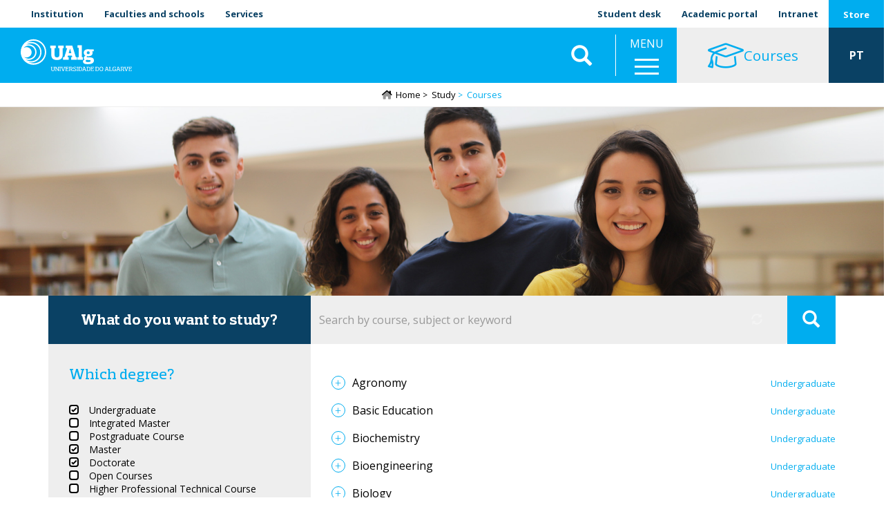

--- FILE ---
content_type: text/html; charset=UTF-8
request_url: https://www.ualg.pt/en/oferta-formativa?f%5B0%5D=area_tematica%3A142&f%5B1%5D=area_tematica%3A143&f%5B2%5D=area_tematica%3A144&f%5B3%5D=area_tematica%3A145&f%5B4%5D=area_tematica%3A147&f%5B5%5D=grau%3A50&f%5B6%5D=grau%3A2265&f%5B7%5D=grau%3A2504&f%5B8%5D=regime%3A48
body_size: 28436
content:
<!DOCTYPE html>
<html  lang="en" dir="ltr" prefix="og: https://ogp.me/ns#">
  <head>
    <meta charset="utf-8" />
<noscript><style>form.antibot * :not(.antibot-message) { display: none !important; }</style>
</noscript><meta name="description" content="What do you want to study?" />
<link rel="canonical" href="https://www.ualg.pt/en/oferta-formativa" />
<meta name="generator" content="Developed by: ADJ 3 Sistemas (geral@adj3.pt)" />
<link rel="icon" href="/sites/default/files/favicon/favicon.ico" />
<link rel="icon" sizes="16x16" href="/sites/default/files/favicon/favicon-16x16.png" />
<link rel="icon" sizes="32x32" href="/sites/default/files/favicon/favicon-32x32.png" />
<link rel="icon" sizes="96x96" href="/sites/default/files/favicon/favicon-96x96.png" />
<link rel="icon" sizes="192x192" href="/sites/default/files/favicon/android-icon-192x192.png" />
<link rel="apple-touch-icon" href="/sites/default/files/favicon/apple-icon-60x60.png" />
<link rel="apple-touch-icon" sizes="72x72" href="/sites/default/files/favicon/apple-icon-72x72.png" />
<link rel="apple-touch-icon" sizes="76x76" href="/sites/default/files/favicon/apple-icon-76x76.png" />
<link rel="apple-touch-icon" sizes="114x114" href="/sites/default/files/favicon/apple-icon-114x114.png" />
<link rel="apple-touch-icon" sizes="120x120" href="/sites/default/files/favicon/apple-icon-120x120.png" />
<link rel="apple-touch-icon" sizes="144x144" href="/sites/default/files/favicon/apple-icon-144x144.png" />
<link rel="apple-touch-icon" sizes="152x152" href="/sites/default/files/favicon/apple-icon-152x152.png" />
<link rel="apple-touch-icon" sizes="180x180" href="/sites/default/files/favicon/apple-icon-180x180.png" />
<meta property="og:site_name" content="University of Algarve" />
<meta property="og:type" content="website" />
<meta property="og:url" content="https://www.ualg.pt/en/oferta-formativa" />
<meta property="og:title" content="Courses" />
<meta property="og:description" content="What do you want to study?" />
<meta property="og:image" content="https://www.ualg.pt/sites/default/files/styles/redes_sociais_landscape/public/nodes/images/2020-12/ofertatopo.jpg?itok=xiwt-rcu" />
<meta property="og:image:alt" content="oferta topo" />
<meta name="Generator" content="Drupal 10 (https://www.drupal.org)" />
<meta name="MobileOptimized" content="width" />
<meta name="HandheldFriendly" content="true" />
<meta name="viewport" content="width=device-width, initial-scale=1.0" />
<link rel="alternate" hreflang="pt-pt" href="https://www.ualg.pt/oferta-formativa" />
<link rel="alternate" hreflang="en" href="https://www.ualg.pt/en/oferta-formativa" />
<script>window.a2a_config=window.a2a_config||{};a2a_config.callbacks=[];a2a_config.overlays=[];a2a_config.templates={};a2a_config.icon_color = "#eee,black";</script>
<style>.addtoany_share { background-color: #eee !important; padding-right: 0 !important; margin-right: 4px;}
.a2a_svg, .addtoany_share { border-radius: 12px !important; }
.addtoany_share img { vertical-align: top !important; }</style>

    <title>Courses | University of Algarve</title>
    <link rel="stylesheet" media="all" href="/sites/default/files/css/css_mnR7iYlAZ2F8KavMngDAwY9kgi7SojJeMsocXOgtwL4.css?delta=0&amp;language=en&amp;theme=ualg&amp;include=[base64]" />
<link rel="stylesheet" media="all" href="/sites/default/files/css/css_BlQI8nYn7DxvhYZTQOtqoMaHZyXoWL8WPFd9Xzt_dDE.css?delta=1&amp;language=en&amp;theme=ualg&amp;include=[base64]" />

    <script type="application/json" data-drupal-selector="drupal-settings-json">{"path":{"baseUrl":"\/","pathPrefix":"en\/","currentPath":"node\/232303","currentPathIsAdmin":false,"isFront":false,"currentLanguage":"en","currentQuery":{"f":["area_tematica:142","area_tematica:143","area_tematica:144","area_tematica:145","area_tematica:147","grau:50","grau:2265","grau:2504","regime:48"]}},"pluralDelimiter":"\u0003","suppressDeprecationErrors":true,"gtm":{"tagId":null,"settings":{"data_layer":"dataLayer","include_classes":false,"allowlist_classes":"","blocklist_classes":"","include_environment":false,"environment_id":"","environment_token":""},"tagIds":["GTM-M6X8SXB"]},"gtag":{"tagId":"UA-37021178-1","consentMode":false,"otherIds":["G-808BF68FJT"],"events":[],"additionalConfigInfo":[]},"ajaxPageState":{"libraries":"[base64]","theme":"ualg","theme_token":null},"ajaxTrustedUrl":{"\/en\/oferta-formativa":true,"\/en\/search2":true},"responsive_menu":{"position":"right","theme":"theme-dark","pagedim":"pagedim","modifyViewport":1,"use_bootstrap":0,"breakpoint":"(min-width: 960px)","drag":0},"clientside_validation_jquery":{"validate_all_ajax_forms":2,"force_validate_on_blur":false,"messages":{"required":"This field is required.","remote":"Please fix this field.","email":"Please enter a valid email address.","url":"Please enter a valid URL.","date":"Please enter a valid date.","dateISO":"Please enter a valid date (ISO).","number":"Please enter a valid number.","digits":"Please enter only digits.","equalTo":"Please enter the same value again.","maxlength":"Please enter no more than {0} characters.","minlength":"Please enter at least {0} characters.","rangelength":"Please enter a value between {0} and {1} characters long.","range":"Please enter a value between {0} and {1}.","max":"Please enter a value less than or equal to {0}.","min":"Please enter a value greater than or equal to {0}.","step":"Please enter a multiple of {0}."}},"bootstrap":{"forms_has_error_value_toggle":1,"popover_enabled":1,"popover_animation":1,"popover_auto_close":1,"popover_container":"body","popover_content":"","popover_delay":"0","popover_html":0,"popover_placement":"right","popover_selector":"","popover_title":"","popover_trigger":"click","tooltip_enabled":1,"tooltip_animation":1,"tooltip_container":"body","tooltip_delay":"0","tooltip_html":0,"tooltip_placement":"auto left","tooltip_selector":"","tooltip_trigger":"hover"},"blazy":{"loadInvisible":false,"offset":100,"saveViewportOffsetDelay":50,"validateDelay":25,"container":"","loader":true,"unblazy":false,"visibleClass":false,"compat":true},"blazyIo":{"disconnect":false,"rootMargin":"0px","threshold":[0,0.25,0.5,0.75,1]},"search_api_autocomplete":{"cursos_search_api":{"auto_submit":true}},"user":{"uid":0,"permissionsHash":"e2b30a6eb43dd2375c780991a303a7c982782a949e3ab2c98247daec969de2ab"}}</script>
<script src="/sites/default/files/js/js_TNFB3E206ddX2fnEfcQif9-cvItrh-VstG8InO6M1zc.js?scope=header&amp;delta=0&amp;language=en&amp;theme=ualg&amp;include=[base64]"></script>
<script src="/modules/contrib/google_tag/js/gtm.js?t5poy8"></script>
<script src="/modules/contrib/google_tag/js/gtag.js?t5poy8"></script>

  </head>
  <body class="ualg-pt path-node page-node-type-landing has-glyphicons">
    <a href="#main-content" class="visually-hidden focusable skip-link">
      Skip to main content
    </a>
    <noscript><iframe src="https://www.googletagmanager.com/ns.html?id=GTM-M6X8SXB"
                  height="0" width="0" style="display:none;visibility:hidden"></iframe></noscript>

      <div class="dialog-off-canvas-main-canvas" data-off-canvas-main-canvas>
    


<div class="container-fluid-no-gutters top-lr-bar" role="heading">
	<div
		class="row row-no-gutters">
				<div class="col-sm-6 col-xs-10">
												  <div class="region region-header-left">
    <nav role="navigation" aria-labelledby="block-ualgmenutopoesq-menu" id="block-ualgmenutopoesq">
            
  <h2 class="visually-hidden" id="block-ualgmenutopoesq-menu">UAlg - Menu Topo Esq</h2>
  

        
      <ul class="menu menu--top-left-menu-ualg nav">
                      <li class="first">
                                        <a href="/en/about-ualg" data-drupal-link-system-path="node/266">Institution</a>
              </li>
                      <li>
                                        <a href="/en/schoolsfaculties" data-drupal-link-system-path="node/238151">Faculties and schools</a>
              </li>
                      <li class="last">
                                        <a href="/en/services" data-drupal-link-system-path="node/278">Services</a>
              </li>
        </ul>
  

  </nav>

  </div>

									</div>

				<div class="col-sm-6 col-xs-2">
												  <div class="region region-header-right">
    <nav role="navigation" aria-labelledby="block-menudeutilizador-menu" id="block-menudeutilizador">
            
  <h2 class="visually-hidden" id="block-menudeutilizador-menu">Menu de utilizador</h2>
  

        
      <ul class="menu menu--account nav navbar-nav navbar-right">
                      <li class="first">
                                        <a href="/en/student-desk" data-drupal-link-system-path="node/1404">Student desk</a>
              </li>
                      <li class="last">
                                        <a href="https://academico.ualg.pt/netpa/page" target="_blank">Academic portal</a>
              </li>
        </ul>
  

  </nav>
<nav role="navigation" aria-labelledby="block-ualgmenutopodir-menu" id="block-ualgmenutopodir">
            
  <h2 class="visually-hidden" id="block-ualgmenutopodir-menu">UAlg - Menu Topo Dir</h2>
  

        
      <ul class="menu menu--top-right-menu-ualg nav">
                      <li class="first last">
                                        <a href="https://ualgnet.ualg.pt/" target="_blank">Intranet</a>
              </li>
        </ul>
  

  </nav>
<nav role="navigation" aria-labelledby="block-ualgmenutopoesqloja-menu" id="block-ualgmenutopoesqloja">
            
  <h2 class="visually-hidden" id="block-ualgmenutopoesqloja-menu">UAlg - Menu Topo Esq Loja</h2>
  

        
      <ul class="menu menu--top-special-menu-ualg nav">
                      <li class="first last">
                                        <a href="/en/university-algarve-store" data-drupal-link-system-path="node/240018">Store</a>
              </li>
        </ul>
  

  </nav>

  </div>

									</div>
	</div>
</div>

	<div class="container-fluid-no-gutters mainnav-custom Fixed" role="heading">
		  <div class="region region-navigation-custom">
          <a class="logo navbar-btn pull-left" href="/en" title="Home" rel="home">
      <img src="/sites/default/files/theme-logos/ualg_branco.svg" alt="Home" />
    </a>
      <section id="block-ualgletrasualgemtexto" class="logo-ualg-texto block--type-basic-full block block-block-content block-block-contentd61d2d16-bf60-433d-96ae-88b946c01c71 clearfix">
	
		

	

			<div class="content">
			
			
            <div class="field field--name-body field--type-text-with-summary field--label-hidden field--item"><p><a href="/">UAlg</a></p>
</div>
      
		</div>
	</section>
        <a class="name navbar-brand" href="/en" title="Home" rel="home">University of Algarve</a>
        <p class="navbar-text">UAlg</p>
  <section class="views-exposed-form bef-exposed-form block block-views block-views-exposed-filter-blockconteudo-search-api-page-2 clearfix" data-drupal-selector="views-exposed-form-conteudo-search-api-page-2" id="block-ualg-formularioexpostoconteudo-search-apipage-2">
	
		

	

			<div class="content">
			
			<form action="/en/search2" method="get" id="views-exposed-form-conteudo-search-api-page-2" accept-charset="UTF-8">
  <div class="form--inline form-inline clearfix">
  <div class="form-item js-form-item form-type-textfield js-form-type-textfield form-item-s js-form-item-s form-group">
      
  
  
  <input data-drupal-selector="edit-s" class="form-text form-control" data-msg-maxlength="This field field has a maximum length of 128." type="text" id="edit-s" name="s" value="" size="30" maxlength="128" placeholder="Pesquisar" />

  
  
  </div>
<div data-drupal-selector="edit-actions" class="form-actions form-group js-form-wrapper form-wrapper" id="edit-actions--2"><button data-drupal-selector="edit-submit-conteudo-search-api" class="button js-form-submit form-submit btn-default btn" type="submit" id="edit-submit-conteudo-search-api" value="Aplicar">Aplicar</button></div>

</div>

</form>

		</div>
	</section>
<section id="block-ualgmainmenuwrapper" class="block--type-custom-full block block-block-content block-block-content4b73bf56-0851-421a-ac6a-1b24d7110db5 clearfix">
	
		

	

			<div class="content">
			
			
            <div class="field field--name-body field--type-text-with-summary field--label-hidden field--item"><p>MENU</p></div>
      
		</div>
	</section>
<section id="block-responsivemenumobileicon" class="responsive-menu-toggle-wrapper responsive-menu-toggle block block-responsive-menu block-responsive-menu-toggle clearfix">
	
		

	

			<div class="content">
			
			<a id="toggle-icon" class="toggle responsive-menu-toggle-icon" title="Menu" href="#off-canvas">
  <span class="icon"></span><span class="label">Menu</span>
</a>
		</div>
	</section>
<nav role="navigation" aria-labelledby="block-ualgofertaformativa-menu" id="block-ualgofertaformativa">
            
  <h2 class="visually-hidden" id="block-ualgofertaformativa-menu">UAlg - Oferta Formativa</h2>
  

        
      <ul class="menu menu--oferta-formativa-menu-ualg nav">
                      <li class="active active-trail first last">
                                        <a href="/en/oferta-formativa" class="active-trail" data-drupal-link-system-path="node/232303"><i class="fal fa-graduation-cap fa-2x" aria-hidden="true"></i> <span class="link-text">Courses</span></a>
              </li>
        </ul>
  

  </nav>
<section class="language-switcher-language-url block block-language block-language-blocklanguage-interface clearfix" id="block-seletordeidioma" role="navigation">
	
		

	

			<div class="content">
			
			<ul class="links"><li hreflang="pt-pt" data-drupal-link-query="{&quot;f&quot;:[&quot;area_tematica:142&quot;,&quot;area_tematica:143&quot;,&quot;area_tematica:144&quot;,&quot;area_tematica:145&quot;,&quot;area_tematica:147&quot;,&quot;grau:50&quot;,&quot;grau:2265&quot;,&quot;grau:2504&quot;,&quot;regime:48&quot;]}" data-drupal-link-system-path="node/232303" class="pt-pt"><a href="/oferta-formativa?f%5B0%5D=area_tematica%3A142&amp;f%5B1%5D=area_tematica%3A143&amp;f%5B2%5D=area_tematica%3A144&amp;f%5B3%5D=area_tematica%3A145&amp;f%5B4%5D=area_tematica%3A147&amp;f%5B5%5D=grau%3A50&amp;f%5B6%5D=grau%3A2265&amp;f%5B7%5D=grau%3A2504&amp;f%5B8%5D=regime%3A48" class="language-link" hreflang="pt-pt" data-drupal-link-query="{&quot;f&quot;:[&quot;area_tematica:142&quot;,&quot;area_tematica:143&quot;,&quot;area_tematica:144&quot;,&quot;area_tematica:145&quot;,&quot;area_tematica:147&quot;,&quot;grau:50&quot;,&quot;grau:2265&quot;,&quot;grau:2504&quot;,&quot;regime:48&quot;]}" data-drupal-link-system-path="node/232303">PT</a></li><li hreflang="en" data-drupal-link-query="{&quot;f&quot;:[&quot;area_tematica:142&quot;,&quot;area_tematica:143&quot;,&quot;area_tematica:144&quot;,&quot;area_tematica:145&quot;,&quot;area_tematica:147&quot;,&quot;grau:50&quot;,&quot;grau:2265&quot;,&quot;grau:2504&quot;,&quot;regime:48&quot;]}" data-drupal-link-system-path="&lt;front&gt;" class="en"><span class="language-link is-active" data-drupal-link-query="{&quot;f&quot;:[&quot;area_tematica:142&quot;,&quot;area_tematica:143&quot;,&quot;area_tematica:144&quot;,&quot;area_tematica:145&quot;,&quot;area_tematica:147&quot;,&quot;grau:50&quot;,&quot;grau:2265&quot;,&quot;grau:2504&quot;,&quot;regime:48&quot;]}">EN</span></li></ul>
		</div>
	</section>

  </div>

	</div>

<div class="header-spacer"></div>

			  <div class="region region-navigation">
      	
	<ol class="breadcrumb">
		<a class="home-icon" href="/en">
			<i class="fad fa-home-lg"></i>
		</a>
					<li >
									<a href="/en">Home</a>
							</li>
					<li >
									Study
							</li>
					<li  class="active">
									Courses
							</li>
			</ol>


  </div>

	


	<div role="main" class="main-container container-fluid-no-gutters js-quickedit-main-content">
		<div
			class="row">

						
									<section class="col-sm-12">

																			<div class="highlighted">  <div class="region region-highlighted">
    <div data-drupal-messages-fallback class="hidden"></div>

  </div>
</div>
									
								
													<a id="main-content"></a>
					  <div class="region region-content">
      
  
<article class="landing full clearfix">

  
    

  
  <div class="content">
    <div class="no-gutter bs-1col">
  
  <div class="col-sm-12 bs-region bs-region--main">
    <section class="block block-layout-builder block-field-blocknodelandingfield-media-single clearfix">
	
		

	

			<div class="content">
			
			
      <div class="blazy is-b-bg blazy--field blazy--field-media-single blazy--field-media-single---custom field field--name-field-media-single field--type-entity-reference field--label-hidden field--items" data-blazy="">
              <div class="field--item">    <div class="media media--blazy b-lazy b-bg media--bundle--image-crop media--image is-b-loading" data-src="/sites/default/files/nodes/images/2020-12/ofertatopo.jpg" data-b-bg="{&quot;2500&quot;:{&quot;src&quot;:&quot;\/sites\/default\/files\/nodes\/images\/2020-12\/ofertatopo.jpg&quot;,&quot;ratio&quot;:21.32}}" data-b-token="b-28189d3db98">        </div>
  </div>
          </div>
  
		</div>
	</section>

  </div>
</div>
<div class="no-gutter container adj3-bs-2col">
  

  <div class="row bs-region bs-region--inside">
    <div class="col-sm-4 bs-region bs-region--left">
    <section class="block block-layout-builder block-field-blocknodelandingbody clearfix">
	
		

	

			<div class="content">
			
			
            <div class="field field--name-body field--type-text-with-summary field--label-hidden field--item">What do you want to study?</div>
      
		</div>
	</section>
<section class="block--type-title-block-full block block-block-content block-block-contentb20486dd-695d-467f-a17f-69240df84052 clearfix">
	
		

	

			<div class="content">
			
			
            <div class="field field--name-body field--type-text-with-summary field--label-hidden field--item"><p>Which degree?</p>
</div>
      
		</div>
	</section>
<section class="facet-active block-facet--checkbox block block-facets block-facet-blockgrau clearfix">
	
		

	

			<div class="content">
			
			<div class="facets-widget-checkbox">
      <ul data-drupal-facet-id="grau" data-drupal-facet-alias="grau" class="facet-active js-facets-checkbox-links item-list__checkbox"><li class="facet-item"><a href="/en/oferta-formativa?f%5B0%5D=area_tematica%3A142&amp;f%5B1%5D=area_tematica%3A143&amp;f%5B2%5D=area_tematica%3A144&amp;f%5B3%5D=area_tematica%3A145&amp;f%5B4%5D=area_tematica%3A147&amp;f%5B5%5D=grau%3A2265&amp;f%5B6%5D=grau%3A2504&amp;f%5B7%5D=regime%3A48" rel="nofollow" class="is-active" data-drupal-facet-item-id="grau-50" data-drupal-facet-item-value="50" data-drupal-facet-item-count="36">  <span class="facet-item__status js-facet-deactivate">(-)</span>
<span class="facet-item__value">Undergraduate</span>
</a></li><li class="facet-item"><a href="/en/oferta-formativa?f%5B0%5D=area_tematica%3A142&amp;f%5B1%5D=area_tematica%3A143&amp;f%5B2%5D=area_tematica%3A144&amp;f%5B3%5D=area_tematica%3A145&amp;f%5B4%5D=area_tematica%3A147&amp;f%5B5%5D=grau%3A50&amp;f%5B6%5D=grau%3A52&amp;f%5B7%5D=grau%3A2265&amp;f%5B8%5D=grau%3A2504&amp;f%5B9%5D=regime%3A48" rel="nofollow" data-drupal-facet-item-id="grau-52" data-drupal-facet-item-value="52" data-drupal-facet-item-count="2"><span class="facet-item__value">Integrated Master</span>
</a></li><li class="facet-item"><a href="/en/oferta-formativa?f%5B0%5D=area_tematica%3A142&amp;f%5B1%5D=area_tematica%3A143&amp;f%5B2%5D=area_tematica%3A144&amp;f%5B3%5D=area_tematica%3A145&amp;f%5B4%5D=area_tematica%3A147&amp;f%5B5%5D=grau%3A50&amp;f%5B6%5D=grau%3A51&amp;f%5B7%5D=grau%3A2265&amp;f%5B8%5D=grau%3A2504&amp;f%5B9%5D=regime%3A48" rel="nofollow" data-drupal-facet-item-id="grau-51" data-drupal-facet-item-value="51" data-drupal-facet-item-count="9"><span class="facet-item__value">Postgraduate Course</span>
</a></li><li class="facet-item"><a href="/en/oferta-formativa?f%5B0%5D=area_tematica%3A142&amp;f%5B1%5D=area_tematica%3A143&amp;f%5B2%5D=area_tematica%3A144&amp;f%5B3%5D=area_tematica%3A145&amp;f%5B4%5D=area_tematica%3A147&amp;f%5B5%5D=grau%3A50&amp;f%5B6%5D=grau%3A2504&amp;f%5B7%5D=regime%3A48" rel="nofollow" class="is-active" data-drupal-facet-item-id="grau-2265" data-drupal-facet-item-value="2265" data-drupal-facet-item-count="35">  <span class="facet-item__status js-facet-deactivate">(-)</span>
<span class="facet-item__value">Master</span>
</a></li><li class="facet-item"><a href="/en/oferta-formativa?f%5B0%5D=area_tematica%3A142&amp;f%5B1%5D=area_tematica%3A143&amp;f%5B2%5D=area_tematica%3A144&amp;f%5B3%5D=area_tematica%3A145&amp;f%5B4%5D=area_tematica%3A147&amp;f%5B5%5D=grau%3A50&amp;f%5B6%5D=grau%3A2265&amp;f%5B7%5D=regime%3A48" rel="nofollow" class="is-active" data-drupal-facet-item-id="grau-2504" data-drupal-facet-item-value="2504" data-drupal-facet-item-count="14">  <span class="facet-item__status js-facet-deactivate">(-)</span>
<span class="facet-item__value">Doctorate</span>
</a></li><li class="facet-item"><a href="/en/oferta-formativa?f%5B0%5D=area_tematica%3A142&amp;f%5B1%5D=area_tematica%3A143&amp;f%5B2%5D=area_tematica%3A144&amp;f%5B3%5D=area_tematica%3A145&amp;f%5B4%5D=area_tematica%3A147&amp;f%5B5%5D=grau%3A50&amp;f%5B6%5D=grau%3A2265&amp;f%5B7%5D=grau%3A2504&amp;f%5B8%5D=grau%3A2505&amp;f%5B9%5D=regime%3A48" rel="nofollow" data-drupal-facet-item-id="grau-2505" data-drupal-facet-item-value="2505" data-drupal-facet-item-count="52"><span class="facet-item__value">Open Courses</span>
</a></li><li class="facet-item"><a href="/en/oferta-formativa?f%5B0%5D=area_tematica%3A142&amp;f%5B1%5D=area_tematica%3A143&amp;f%5B2%5D=area_tematica%3A144&amp;f%5B3%5D=area_tematica%3A145&amp;f%5B4%5D=area_tematica%3A147&amp;f%5B5%5D=grau%3A50&amp;f%5B6%5D=grau%3A53&amp;f%5B7%5D=grau%3A2265&amp;f%5B8%5D=grau%3A2504&amp;f%5B9%5D=regime%3A48" rel="nofollow" data-drupal-facet-item-id="grau-53" data-drupal-facet-item-value="53" data-drupal-facet-item-count="14"><span class="facet-item__value">Higher Professional Technical Course</span>
</a></li></ul>
</div>

		</div>
	</section>
<section class="facet-inactive hidden block-facet--checkbox block block-facets block-facet-blockcategorias clearfix">
	
		

	

			<div class="content">
			
			<div data-drupal-facet-id="categorias" class="facet-empty facet-hidden form-group"><div class="facets-widget-checkbox">
      
</div>
</div>

		</div>
	</section>
<section class="block--type-title-block-full block block-block-content block-block-content2b2fc4ea-de4a-4950-9f55-92dcf25edc48 clearfix">
	
		

	

			<div class="content">
			
			
            <div class="field field--name-body field--type-text-with-summary field--label-hidden field--item"><p>Which area of studies?</p>
</div>
      
		</div>
	</section>
<section class="facet-active block-facet--checkbox block block-facets block-facet-blockarea-tematica clearfix">
	
		

	

			<div class="content">
			
			<div class="facets-widget-checkbox">
      <ul data-drupal-facet-id="area_tematica" data-drupal-facet-alias="area_tematica" class="facet-active js-facets-checkbox-links item-list__checkbox"><li class="facet-item"><a href="/en/oferta-formativa?f%5B0%5D=area_tematica%3A143&amp;f%5B1%5D=area_tematica%3A144&amp;f%5B2%5D=area_tematica%3A145&amp;f%5B3%5D=area_tematica%3A147&amp;f%5B4%5D=grau%3A50&amp;f%5B5%5D=grau%3A2265&amp;f%5B6%5D=grau%3A2504&amp;f%5B7%5D=regime%3A48" rel="nofollow" class="is-active" data-drupal-facet-item-id="area-tematica-142" data-drupal-facet-item-value="142" data-drupal-facet-item-count="13">  <span class="facet-item__status js-facet-deactivate">(-)</span>
<span class="facet-item__value">Arts, Communication and Heritage</span>
</a></li><li class="facet-item"><a href="/en/oferta-formativa?f%5B0%5D=area_tematica%3A142&amp;f%5B1%5D=area_tematica%3A143&amp;f%5B2%5D=area_tematica%3A144&amp;f%5B3%5D=area_tematica%3A145&amp;f%5B4%5D=area_tematica%3A147&amp;f%5B5%5D=area_tematica%3A148&amp;f%5B6%5D=grau%3A50&amp;f%5B7%5D=grau%3A2265&amp;f%5B8%5D=grau%3A2504&amp;f%5B9%5D=regime%3A48" rel="nofollow" data-drupal-facet-item-id="area-tematica-148" data-drupal-facet-item-value="148" data-drupal-facet-item-count="12"><span class="facet-item__value">Economics, Management and Tourism</span>
</a></li><li class="facet-item"><a href="/en/oferta-formativa?f%5B0%5D=area_tematica%3A142&amp;f%5B1%5D=area_tematica%3A143&amp;f%5B2%5D=area_tematica%3A144&amp;f%5B3%5D=area_tematica%3A145&amp;f%5B4%5D=grau%3A50&amp;f%5B5%5D=grau%3A2265&amp;f%5B6%5D=grau%3A2504&amp;f%5B7%5D=regime%3A48" rel="nofollow" class="is-active" data-drupal-facet-item-id="area-tematica-147" data-drupal-facet-item-value="147" data-drupal-facet-item-count="15">  <span class="facet-item__status js-facet-deactivate">(-)</span>
<span class="facet-item__value">Science and Health Technologies</span>
</a></li><li class="facet-item"><a href="/en/oferta-formativa?f%5B0%5D=area_tematica%3A142&amp;f%5B1%5D=area_tematica%3A143&amp;f%5B2%5D=area_tematica%3A144&amp;f%5B3%5D=area_tematica%3A147&amp;f%5B4%5D=grau%3A50&amp;f%5B5%5D=grau%3A2265&amp;f%5B6%5D=grau%3A2504&amp;f%5B7%5D=regime%3A48" rel="nofollow" class="is-active" data-drupal-facet-item-id="area-tematica-145" data-drupal-facet-item-value="145" data-drupal-facet-item-count="29">  <span class="facet-item__status js-facet-deactivate">(-)</span>
<span class="facet-item__value">Exact and Natural Sciences</span>
</a></li><li class="facet-item"><a href="/en/oferta-formativa?f%5B0%5D=area_tematica%3A142&amp;f%5B1%5D=area_tematica%3A143&amp;f%5B2%5D=area_tematica%3A145&amp;f%5B3%5D=area_tematica%3A147&amp;f%5B4%5D=grau%3A50&amp;f%5B5%5D=grau%3A2265&amp;f%5B6%5D=grau%3A2504&amp;f%5B7%5D=regime%3A48" rel="nofollow" class="is-active" data-drupal-facet-item-id="area-tematica-144" data-drupal-facet-item-value="144" data-drupal-facet-item-count="15">  <span class="facet-item__status js-facet-deactivate">(-)</span>
<span class="facet-item__value">Social Sciences and Education</span>
</a></li><li class="facet-item"><a href="/en/oferta-formativa?f%5B0%5D=area_tematica%3A142&amp;f%5B1%5D=area_tematica%3A144&amp;f%5B2%5D=area_tematica%3A145&amp;f%5B3%5D=area_tematica%3A147&amp;f%5B4%5D=grau%3A50&amp;f%5B5%5D=grau%3A2265&amp;f%5B6%5D=grau%3A2504&amp;f%5B7%5D=regime%3A48" rel="nofollow" class="is-active" data-drupal-facet-item-id="area-tematica-143" data-drupal-facet-item-value="143" data-drupal-facet-item-count="15">  <span class="facet-item__status js-facet-deactivate">(-)</span>
<span class="facet-item__value">Engineering and Technologies</span>
</a></li></ul>
</div>

		</div>
	</section>
<section class="block--type-title-block-full block block-block-content block-block-content68bdc547-18c8-4d88-9e13-40e4758c6c14 clearfix">
	
		

	

			<div class="content">
			
			
            <div class="field field--name-body field--type-text-with-summary field--label-hidden field--item"><p>Which language of teaching?</p>
</div>
      
		</div>
	</section>
<section class="facet-inactive block-facet--checkbox block block-facets block-facet-blockidioma-de-lecionacao clearfix">
	
		

	

			<div class="content">
			
			<div class="facets-widget-checkbox">
      <ul data-drupal-facet-id="idioma_de_lecionacao" data-drupal-facet-alias="idioma" class="facet-inactive js-facets-checkbox-links item-list__checkbox"><li class="facet-item"><a href="/en/oferta-formativa?f%5B0%5D=area_tematica%3A142&amp;f%5B1%5D=area_tematica%3A143&amp;f%5B2%5D=area_tematica%3A144&amp;f%5B3%5D=area_tematica%3A145&amp;f%5B4%5D=area_tematica%3A147&amp;f%5B5%5D=grau%3A50&amp;f%5B6%5D=grau%3A2265&amp;f%5B7%5D=grau%3A2504&amp;f%5B8%5D=idioma%3A97&amp;f%5B9%5D=regime%3A48" rel="nofollow" data-drupal-facet-item-id="idioma-97" data-drupal-facet-item-value="97" data-drupal-facet-item-count="58"><span class="facet-item__value">Portuguese</span>
</a></li><li class="facet-item"><a href="/en/oferta-formativa?f%5B0%5D=area_tematica%3A142&amp;f%5B1%5D=area_tematica%3A143&amp;f%5B2%5D=area_tematica%3A144&amp;f%5B3%5D=area_tematica%3A145&amp;f%5B4%5D=area_tematica%3A147&amp;f%5B5%5D=grau%3A50&amp;f%5B6%5D=grau%3A2265&amp;f%5B7%5D=grau%3A2504&amp;f%5B8%5D=idioma%3A2474&amp;f%5B9%5D=regime%3A48" rel="nofollow" data-drupal-facet-item-id="idioma-2474" data-drupal-facet-item-value="2474" data-drupal-facet-item-count="15"><span class="facet-item__value">Portuguese and English</span>
</a></li><li class="facet-item"><a href="/en/oferta-formativa?f%5B0%5D=area_tematica%3A142&amp;f%5B1%5D=area_tematica%3A143&amp;f%5B2%5D=area_tematica%3A144&amp;f%5B3%5D=area_tematica%3A145&amp;f%5B4%5D=area_tematica%3A147&amp;f%5B5%5D=grau%3A50&amp;f%5B6%5D=grau%3A2265&amp;f%5B7%5D=grau%3A2504&amp;f%5B8%5D=idioma%3A2466&amp;f%5B9%5D=regime%3A48" rel="nofollow" data-drupal-facet-item-id="idioma-2466" data-drupal-facet-item-value="2466" data-drupal-facet-item-count="12"><span class="facet-item__value">English</span>
</a></li></ul>
</div>

		</div>
	</section>
<section class="block--type-title-block-full block block-block-content block-block-contentf88705a0-a371-47ac-9f81-524925b0567b clearfix">
	
		

	

			<div class="content">
			
			
            <div class="field field--name-body field--type-text-with-summary field--label-hidden field--item"><p>Which mode of study?</p>
</div>
      
		</div>
	</section>
<section class="facet-active block-facet--checkbox block block-facets block-facet-blockregime clearfix">
	
		

	

			<div class="content">
			
			<div class="facets-widget-checkbox">
      <ul data-drupal-facet-id="regime" data-drupal-facet-alias="regime" class="facet-active js-facets-checkbox-links item-list__checkbox"><li class="facet-item"><a href="/en/oferta-formativa?f%5B0%5D=area_tematica%3A142&amp;f%5B1%5D=area_tematica%3A143&amp;f%5B2%5D=area_tematica%3A144&amp;f%5B3%5D=area_tematica%3A145&amp;f%5B4%5D=area_tematica%3A147&amp;f%5B5%5D=grau%3A50&amp;f%5B6%5D=grau%3A2265&amp;f%5B7%5D=grau%3A2504" rel="nofollow" class="is-active" data-drupal-facet-item-id="regime-48" data-drupal-facet-item-value="48" data-drupal-facet-item-count="85">  <span class="facet-item__status js-facet-deactivate">(-)</span>
<span class="facet-item__value">Daytime</span>
</a></li><li class="facet-item"><a href="/en/oferta-formativa?f%5B0%5D=area_tematica%3A142&amp;f%5B1%5D=area_tematica%3A143&amp;f%5B2%5D=area_tematica%3A144&amp;f%5B3%5D=area_tematica%3A145&amp;f%5B4%5D=area_tematica%3A147&amp;f%5B5%5D=grau%3A50&amp;f%5B6%5D=grau%3A2265&amp;f%5B7%5D=grau%3A2504&amp;f%5B8%5D=regime%3A48&amp;f%5B9%5D=regime%3A2285" rel="nofollow" data-drupal-facet-item-id="regime-2285" data-drupal-facet-item-value="2285" data-drupal-facet-item-count="22"><span class="facet-item__value">Evening Classes</span>
</a></li></ul>
</div>

		</div>
	</section>
<section class="block--type-title-block-full block block-block-content block-block-content71e31579-0dd2-4b62-adbc-2c3d1dfc348e clearfix">
	
		

	

			<div class="content">
			
			
            <div class="field field--name-body field--type-text-with-summary field--label-hidden field--item"><p>Which degree?</p>
</div>
      
		</div>
	</section>
<section class="facet-inactive block-facet--checkbox block block-facets block-facet-blockmodalidade clearfix">
	
		

	

			<div class="content">
			
			<div class="facets-widget-checkbox">
      <ul data-drupal-facet-id="modalidade" data-drupal-facet-alias="modalidade" class="facet-inactive js-facets-checkbox-links item-list__checkbox"><li class="facet-item"><a href="/en/oferta-formativa?f%5B0%5D=area_tematica%3A142&amp;f%5B1%5D=area_tematica%3A143&amp;f%5B2%5D=area_tematica%3A144&amp;f%5B3%5D=area_tematica%3A145&amp;f%5B4%5D=area_tematica%3A147&amp;f%5B5%5D=grau%3A50&amp;f%5B6%5D=grau%3A2265&amp;f%5B7%5D=grau%3A2504&amp;f%5B8%5D=modalidade%3A2735&amp;f%5B9%5D=regime%3A48" rel="nofollow" data-drupal-facet-item-id="modalidade-2735" data-drupal-facet-item-value="2735" data-drupal-facet-item-count="4"><span class="facet-item__value">B-learning</span>
</a></li><li class="facet-item"><a href="/en/oferta-formativa?f%5B0%5D=area_tematica%3A142&amp;f%5B1%5D=area_tematica%3A143&amp;f%5B2%5D=area_tematica%3A144&amp;f%5B3%5D=area_tematica%3A145&amp;f%5B4%5D=area_tematica%3A147&amp;f%5B5%5D=grau%3A50&amp;f%5B6%5D=grau%3A2265&amp;f%5B7%5D=grau%3A2504&amp;f%5B8%5D=modalidade%3A2732&amp;f%5B9%5D=regime%3A48" rel="nofollow" data-drupal-facet-item-id="modalidade-2732" data-drupal-facet-item-value="2732" data-drupal-facet-item-count="73"><span class="facet-item__value">Presencial</span>
</a></li></ul>
</div>

		</div>
	</section>

  </div>
  
    <div class="col-sm-8 bs-region bs-region--right">
    <section class="views-element-container block block-views block-views-blockcursos-search-api-block-1 clearfix">
	
		

	

			<div class="content">
			
			<div class="form-group"><div class="view view-cursos-search-api view-id-cursos_search_api view-display-id-block_1 js-view-dom-id-ab5a85f34c48b6ce60f46a61ee8307a59f831e2906aa794078f5d87c850d0446">
  
    
        <div class="view-filters form-group">
      <form class="views-exposed-form" data-drupal-selector="views-exposed-form-cursos-search-api-block-1" action="/en/oferta-formativa?f%5B0%5D=area_tematica%3A142&amp;f%5B1%5D=area_tematica%3A143&amp;f%5B2%5D=area_tematica%3A144&amp;f%5B3%5D=area_tematica%3A145&amp;f%5B4%5D=area_tematica%3A147&amp;f%5B5%5D=grau%3A50&amp;f%5B6%5D=grau%3A2265&amp;f%5B7%5D=grau%3A2504&amp;f%5B8%5D=regime%3A48" method="get" id="views-exposed-form-cursos-search-api-block-1" accept-charset="UTF-8">
  <div class="form--inline form-inline clearfix">
  <div class="form-item js-form-item form-type-search-api-autocomplete js-form-type-search-api-autocomplete form-item-sf js-form-item-sf form-no-label form-group form-autocomplete">
  
  
  <div class="input-group"><input placeholder="Search by course, subject or keyword" data-drupal-selector="edit-sf" data-search-api-autocomplete-search="cursos_search_api" class="form-autocomplete form-text form-control" data-autocomplete-path="/en/search_api_autocomplete/cursos_search_api?display=block_1&amp;&amp;filter=sf" data-msg-maxlength="This field field has a maximum length of 128." type="text" id="edit-sf" name="sf" value="" size="30" maxlength="128" /><span class="input-group-addon"><span class="icon glyphicon glyphicon-refresh ajax-progress ajax-progress-throbber" aria-hidden="true"></span></span></div>

  
  
  </div>
<div data-drupal-selector="edit-actions" class="form-actions form-group js-form-wrapper form-wrapper" id="edit-actions"><button data-drupal-selector="edit-submit-cursos-search-api" class="button js-form-submit form-submit btn-info btn" type="submit" id="edit-submit-cursos-search-api" value="Apply">Apply</button></div>

</div>

</form>

    </div>
    
      <div class="view-content">
          <div class="views-row"><div class="views-field views-field-title"><span class="field-content"><a href="/en/curso/1459" hreflang="en">Agronomy</a></span></div><div class="views-field views-field-body"><span class="field-content">&nbsp;</span></div><div class="views-field views-field-field-competencias"><span class="field-content"></span></div><div class="views-field views-field-field-grau"><span class="field-content">Undergraduate</span></div></div>
    <div class="views-row"><div class="views-field views-field-title"><span class="field-content"><a href="/en/curso/1483" hreflang="en">Basic Education</a></span></div><div class="views-field views-field-body"><span class="field-content">&nbsp;</span></div><div class="views-field views-field-field-competencias"><span class="field-content"></span></div><div class="views-field views-field-field-grau"><span class="field-content">Undergraduate</span></div></div>
    <div class="views-row"><div class="views-field views-field-title"><span class="field-content"><a href="/en/curso/1492" hreflang="en">Biochemistry</a></span></div><div class="views-field views-field-body"><span class="field-content">&nbsp;</span></div><div class="views-field views-field-field-competencias"><span class="field-content"></span></div><div class="views-field views-field-field-grau"><span class="field-content">Undergraduate</span></div></div>
    <div class="views-row"><div class="views-field views-field-title"><span class="field-content"><a href="/en/curso/1907" hreflang="en">Bioengineering</a></span></div><div class="views-field views-field-body"><span class="field-content">&nbsp;</span></div><div class="views-field views-field-field-competencias"><span class="field-content"></span></div><div class="views-field views-field-field-grau"><span class="field-content">Undergraduate</span></div></div>
    <div class="views-row"><div class="views-field views-field-title"><span class="field-content"><a href="/en/curso/1413" hreflang="en">Biology</a></span></div><div class="views-field views-field-body"><span class="field-content">&nbsp;</span></div><div class="views-field views-field-field-competencias"><span class="field-content"></span></div><div class="views-field views-field-field-grau"><span class="field-content">Undergraduate</span></div></div>
    <div class="views-row"><div class="views-field views-field-title"><span class="field-content"><a href="/en/curso/1781" hreflang="en">Biomedical Laboratory Sciences</a></span></div><div class="views-field views-field-body"><span class="field-content">&nbsp;</span></div><div class="views-field views-field-field-competencias"><span class="field-content"></span></div><div class="views-field views-field-field-grau"><span class="field-content">Undergraduate</span></div></div>
    <div class="views-row"><div class="views-field views-field-title"><span class="field-content"><a href="/en/curso/1915" hreflang="en">Biomedical Sciences</a></span></div><div class="views-field views-field-body"><span class="field-content">&nbsp;</span></div><div class="views-field views-field-field-competencias"><span class="field-content"></span></div><div class="views-field views-field-field-grau"><span class="field-content">Undergraduate</span></div></div>
    <div class="views-row"><div class="views-field views-field-title"><span class="field-content"><a href="/en/curso/1530" hreflang="en">Biotechnology</a></span></div><div class="views-field views-field-body"><span class="field-content">&nbsp;</span></div><div class="views-field views-field-field-competencias"><span class="field-content"></span></div><div class="views-field views-field-field-grau"><span class="field-content">Undergraduate</span></div></div>
    <div class="views-row"><div class="views-field views-field-title"><span class="field-content"><a href="/en/curso/1449" hreflang="en">Civil Engineering</a></span></div><div class="views-field views-field-body"><span class="field-content">&nbsp;</span></div><div class="views-field views-field-field-competencias"><span class="field-content"></span></div><div class="views-field views-field-field-grau"><span class="field-content">Undergraduate</span></div></div>
    <div class="views-row"><div class="views-field views-field-title"><span class="field-content"><a href="/en/curso/1454" hreflang="en">Communication Design</a></span></div><div class="views-field views-field-body"><span class="field-content">&nbsp;</span></div><div class="views-field views-field-field-competencias"><span class="field-content"></span></div><div class="views-field views-field-field-grau"><span class="field-content">Undergraduate</span></div></div>
    <div class="views-row"><div class="views-field views-field-title"><span class="field-content"><a href="/en/curso/1456" hreflang="en">Communication Sciences</a></span></div><div class="views-field views-field-body"><span class="field-content">&nbsp;</span></div><div class="views-field views-field-field-competencias"><span class="field-content"></span></div><div class="views-field views-field-field-grau"><span class="field-content">Undergraduate</span></div></div>
    <div class="views-row"><div class="views-field views-field-title"><span class="field-content"><a href="/en/curso/1685" hreflang="en">Cultural Heritage and Archaeological</a></span></div><div class="views-field views-field-body"><span class="field-content">&nbsp;</span></div><div class="views-field views-field-field-competencias"><span class="field-content"></span></div><div class="views-field views-field-field-grau"><span class="field-content">Undergraduate</span></div></div>
    <div class="views-row"><div class="views-field views-field-title"><span class="field-content"><a href="/en/curso/1519" hreflang="en">Dietetics and Nutrition</a></span></div><div class="views-field views-field-body"><span class="field-content">&nbsp;</span></div><div class="views-field views-field-field-competencias"><span class="field-content"></span></div><div class="views-field views-field-field-grau"><span class="field-content">Undergraduate</span></div></div>
    <div class="views-row"><div class="views-field views-field-title"><span class="field-content"><a href="/en/curso/1448" hreflang="en">Educational Sciences and Training</a></span></div><div class="views-field views-field-body"><span class="field-content">&nbsp;</span></div><div class="views-field views-field-field-competencias"><span class="field-content"></span></div><div class="views-field views-field-field-grau"><span class="field-content">Undergraduate</span></div></div>
    <div class="views-row"><div class="views-field views-field-title"><span class="field-content"><a href="/en/curso/1524" hreflang="en">Electrical and Computer Engineering</a></span></div><div class="views-field views-field-body"><span class="field-content">&nbsp;</span></div><div class="views-field views-field-field-competencias"><span class="field-content"></span></div><div class="views-field views-field-field-grau"><span class="field-content">Undergraduate</span></div></div>
    <div class="views-row"><div class="views-field views-field-title"><span class="field-content"><a href="/en/curso/1478" hreflang="en">Informatics</a></span></div><div class="views-field views-field-body"><span class="field-content">&nbsp;</span></div><div class="views-field views-field-field-competencias"><span class="field-content"></span></div><div class="views-field views-field-field-grau"><span class="field-content">Undergraduate</span></div></div>
    <div class="views-row"><div class="views-field views-field-title"><span class="field-content"><a href="/en/curso/1536" hreflang="en">Landscape Architecture</a></span></div><div class="views-field views-field-body"><span class="field-content">&nbsp;</span></div><div class="views-field views-field-field-competencias"><span class="field-content"></span></div><div class="views-field views-field-field-grau"><span class="field-content">Undergraduate</span></div></div>
    <div class="views-row"><div class="views-field views-field-title"><span class="field-content"><a href="/en/curso/1571" hreflang="en">Languages and Intercultural Communication</a></span></div><div class="views-field views-field-body"><span class="field-content">&nbsp;</span></div><div class="views-field views-field-field-competencias"><span class="field-content"></span></div><div class="views-field views-field-field-grau"><span class="field-content">Undergraduate</span></div></div>
    <div class="views-row"><div class="views-field views-field-title"><span class="field-content"><a href="/en/curso/1539" hreflang="en">Languages, Literatures and Cultures</a></span></div><div class="views-field views-field-body"><span class="field-content">&nbsp;</span></div><div class="views-field views-field-field-competencias"><span class="field-content"></span></div><div class="views-field views-field-field-grau"><span class="field-content">Undergraduate</span></div></div>
    <div class="views-row"><div class="views-field views-field-title"><span class="field-content"><a href="/en/curso/1827" hreflang="en">Marine and Coastal Management</a></span></div><div class="views-field views-field-body"><span class="field-content">&nbsp;</span></div><div class="views-field views-field-field-competencias"><span class="field-content"></span></div><div class="views-field views-field-field-grau"><span class="field-content">Undergraduate</span></div></div>
    <div class="views-row"><div class="views-field views-field-title"><span class="field-content"><a href="/en/curso/1412" hreflang="en">Marine Biology</a></span></div><div class="views-field views-field-body"><span class="field-content">&nbsp;</span></div><div class="views-field views-field-field-competencias"><span class="field-content"></span></div><div class="views-field views-field-field-grau"><span class="field-content">Undergraduate</span></div></div>
    <div class="views-row"><div class="views-field views-field-title"><span class="field-content"><a href="/en/curso/1839" hreflang="en">Mathematics Applied To Economics and Management</a></span></div><div class="views-field views-field-body"><span class="field-content">&nbsp;</span></div><div class="views-field views-field-field-competencias"><span class="field-content"></span></div><div class="views-field views-field-field-grau"><span class="field-content">Undergraduate</span></div></div>
    <div class="views-row"><div class="views-field views-field-title"><span class="field-content"><a href="/en/curso/1441" hreflang="en">Mechanical Engineering</a></span></div><div class="views-field views-field-body"><span class="field-content">&nbsp;</span></div><div class="views-field views-field-field-competencias"><span class="field-content"></span></div><div class="views-field views-field-field-grau"><span class="field-content">Undergraduate</span></div></div>
    <div class="views-row"><div class="views-field views-field-title"><span class="field-content"><a href="/en/curso/1752" hreflang="en">Medical Imaging and Radiotherapy</a></span></div><div class="views-field views-field-body"><span class="field-content">&nbsp;</span></div><div class="views-field views-field-field-competencias"><span class="field-content"></span></div><div class="views-field views-field-field-grau"><span class="field-content">Undergraduate</span></div></div>
    <div class="views-row"><div class="views-field views-field-title"><span class="field-content"><a href="/en/curso/1670" hreflang="en">Moving Image</a></span></div><div class="views-field views-field-body"><span class="field-content">&nbsp;</span></div><div class="views-field views-field-field-competencias"><span class="field-content"></span></div><div class="views-field views-field-field-grau"><span class="field-content">Undergraduate</span></div></div>
    <div class="views-row"><div class="views-field views-field-title"><span class="field-content"><a href="/en/curso/1517" hreflang="en">Nursing</a></span></div><div class="views-field views-field-body"><span class="field-content">&nbsp;</span></div><div class="views-field views-field-field-competencias"><span class="field-content"></span></div><div class="views-field views-field-field-grau"><span class="field-content">Undergraduate</span></div></div>
    <div class="views-row"><div class="views-field views-field-title"><span class="field-content"><a href="/en/curso/1520" hreflang="en">Pharmacy</a></span></div><div class="views-field views-field-body"><span class="field-content">&nbsp;</span></div><div class="views-field views-field-field-competencias"><span class="field-content"></span></div><div class="views-field views-field-field-grau"><span class="field-content">Undergraduate</span></div></div>
    <div class="views-row"><div class="views-field views-field-title"><span class="field-content"><a href="/en/curso/1914" hreflang="en">Physiotherapy</a></span></div><div class="views-field views-field-body"><span class="field-content">&nbsp;</span></div><div class="views-field views-field-field-competencias"><span class="field-content"></span></div><div class="views-field views-field-field-grau"><span class="field-content">Undergraduate</span></div></div>
    <div class="views-row"><div class="views-field views-field-title"><span class="field-content"><a href="/en/curso/1452" hreflang="en">Psychology</a></span></div><div class="views-field views-field-body"><span class="field-content">&nbsp;</span></div><div class="views-field views-field-field-competencias"><span class="field-content"></span></div><div class="views-field views-field-field-grau"><span class="field-content">Undergraduate</span></div></div>
    <div class="views-row"><div class="views-field views-field-title"><span class="field-content"><a href="/en/curso/1455" hreflang="en">Social Education</a></span></div><div class="views-field views-field-body"><span class="field-content">&nbsp;</span></div><div class="views-field views-field-field-competencias"><span class="field-content"></span></div><div class="views-field views-field-field-grau"><span class="field-content">Undergraduate</span></div></div>
    <div class="views-row"><div class="views-field views-field-title"><span class="field-content"><a href="/en/curso/1442" hreflang="en">Sociology</a></span></div><div class="views-field views-field-body"><span class="field-content">&nbsp;</span></div><div class="views-field views-field-field-competencias"><span class="field-content"></span></div><div class="views-field views-field-field-grau"><span class="field-content">Undergraduate</span></div></div>
    <div class="views-row"><div class="views-field views-field-title"><span class="field-content"><a href="/en/curso/1523" hreflang="en">Speech and Language Therapy</a></span></div><div class="views-field views-field-body"><span class="field-content">&nbsp;</span></div><div class="views-field views-field-field-competencias"><span class="field-content"></span></div><div class="views-field views-field-field-grau"><span class="field-content">Undergraduate</span></div></div>
    <div class="views-row"><div class="views-field views-field-title"><span class="field-content"><a href="/en/curso/1538" hreflang="en">Sports</a></span></div><div class="views-field views-field-body"><span class="field-content">&nbsp;</span></div><div class="views-field views-field-field-competencias"><span class="field-content"></span></div><div class="views-field views-field-field-grau"><span class="field-content">Undergraduate</span></div></div>
    <div class="views-row"><div class="views-field views-field-title"><span class="field-content"><a href="/en/curso/1941" hreflang="en">Systems Engineering and Computer Technologies</a></span></div><div class="views-field views-field-body"><span class="field-content">&nbsp;</span></div><div class="views-field views-field-field-competencias"><span class="field-content"></span></div><div class="views-field views-field-field-grau"><span class="field-content">Undergraduate</span></div></div>
    <div class="views-row"><div class="views-field views-field-title"><span class="field-content"><a href="/en/curso/1453" hreflang="en">Visual Arts</a></span></div><div class="views-field views-field-body"><span class="field-content">&nbsp;</span></div><div class="views-field views-field-field-competencias"><span class="field-content"></span></div><div class="views-field views-field-field-grau"><span class="field-content">Undergraduate</span></div></div>
    <div class="views-row"><div class="views-field views-field-title"><span class="field-content"><a href="/en/curso/1488" hreflang="en">Pharmaceutical Sciences</a></span></div><div class="views-field views-field-body"><span class="field-content">&nbsp;</span></div><div class="views-field views-field-field-competencias"><span class="field-content"></span></div><div class="views-field views-field-field-grau"><span class="field-content">Integrated Master, Master</span></div></div>
    <div class="views-row"><div class="views-field views-field-title"><span class="field-content"><a href="/en/curso/1931" hreflang="en">Applied Ecohydrology - Erasmus Mundus</a></span></div><div class="views-field views-field-body"><span class="field-content">&nbsp;</span></div><div class="views-field views-field-field-competencias"><span class="field-content"></span></div><div class="views-field views-field-field-grau"><span class="field-content">Master</span></div></div>
    <div class="views-row"><div class="views-field views-field-title"><span class="field-content"><a href="/en/curso/1430" hreflang="en">Aquaculture and Fisheries</a></span></div><div class="views-field views-field-body"><span class="field-content">&nbsp;</span></div><div class="views-field views-field-field-competencias"><span class="field-content"></span></div><div class="views-field views-field-field-grau"><span class="field-content">Master</span></div></div>
    <div class="views-row"><div class="views-field views-field-title"><span class="field-content"><a href="/en/curso/1917" hreflang="en">Biomedical Sciences</a></span></div><div class="views-field views-field-body"><span class="field-content">&nbsp;</span></div><div class="views-field views-field-field-competencias"><span class="field-content"></span></div><div class="views-field views-field-field-grau"><span class="field-content">Master</span></div></div>
    <div class="views-row"><div class="views-field views-field-title"><span class="field-content"><a href="/en/curso/1548" hreflang="en">Biotechnology</a></span></div><div class="views-field views-field-body"><span class="field-content">&nbsp;</span></div><div class="views-field views-field-field-competencias"><span class="field-content"></span></div><div class="views-field views-field-field-grau"><span class="field-content">Master</span></div></div>
    <div class="views-row"><div class="views-field views-field-title"><span class="field-content"><a href="/en/curso/1708" hreflang="en">Chemical Innovation and Regulation - Erasmus Mundus</a></span></div><div class="views-field views-field-body"><span class="field-content">&nbsp;</span></div><div class="views-field views-field-field-competencias"><span class="field-content"></span></div><div class="views-field views-field-field-grau"><span class="field-content">Master</span></div></div>
    <div class="views-row"><div class="views-field views-field-title"><span class="field-content"><a href="/en/curso/1511" hreflang="en">Clinical and Health Psychology</a></span></div><div class="views-field views-field-body"><span class="field-content">&nbsp;</span></div><div class="views-field views-field-field-competencias"><span class="field-content"></span></div><div class="views-field views-field-field-grau"><span class="field-content">Master</span></div></div>
    <div class="views-row"><div class="views-field views-field-title"><span class="field-content"><a href="/en/curso/1939" hreflang="en">Coastal Hazards - Risks, Climate Change Impacts and Adaption</a></span></div><div class="views-field views-field-body"><span class="field-content">&nbsp;</span></div><div class="views-field views-field-field-competencias"><span class="field-content"></span></div><div class="views-field views-field-field-grau"><span class="field-content">Master</span></div></div>
    <div class="views-row"><div class="views-field views-field-title"><span class="field-content"><a href="/en/curso/1526" hreflang="en">Cognitive Neuroscience and Neuropshicology</a></span></div><div class="views-field views-field-body"><span class="field-content">&nbsp;</span></div><div class="views-field views-field-field-competencias"><span class="field-content"></span></div><div class="views-field views-field-field-grau"><span class="field-content">Master</span></div></div>
    <div class="views-row"><div class="views-field views-field-title"><span class="field-content"><a href="/en/curso/1956" hreflang="en">Creation Processes</a></span></div><div class="views-field views-field-body"><span class="field-content">&nbsp;</span></div><div class="views-field views-field-field-competencias"><span class="field-content"></span></div><div class="views-field views-field-field-grau"><span class="field-content">Master</span></div></div>
    <div class="views-row"><div class="views-field views-field-title"><span class="field-content"><a href="/en/curso/1527" hreflang="en">Educational Psychology</a></span></div><div class="views-field views-field-body"><span class="field-content">&nbsp;</span></div><div class="views-field views-field-field-competencias"><span class="field-content"></span></div><div class="views-field views-field-field-grau"><span class="field-content">Master</span></div></div>
    <div class="views-row"><div class="views-field views-field-title"><span class="field-content"><a href="/en/curso/1974" hreflang="en">Ensino da Matemática no 3.º Ciclo do Ensino Básico e no Ensino Secundário</a></span></div><div class="views-field views-field-body"><span class="field-content">&nbsp;</span></div><div class="views-field views-field-field-competencias"><span class="field-content"></span></div><div class="views-field views-field-field-grau"><span class="field-content">Master</span></div></div>

    </div>
  
        <nav class="pager-nav text-center" role="navigation" aria-labelledby="pagination-heading">
    <h4 id="pagination-heading" class="visually-hidden">Pagination</h4>
    <ul class="pagination js-pager__items">

            
            
            
                    <li class="pager__item is-active active">
                                          <a href="?f%5B0%5D=area_tematica%3A142&amp;f%5B1%5D=area_tematica%3A143&amp;f%5B2%5D=area_tematica%3A144&amp;f%5B3%5D=area_tematica%3A145&amp;f%5B4%5D=area_tematica%3A147&amp;f%5B5%5D=grau%3A50&amp;f%5B6%5D=grau%3A2265&amp;f%5B7%5D=grau%3A2504&amp;f%5B8%5D=regime%3A48&amp;page=0" title="Current page" aria-current="page">
            <span class="visually-hidden">
              Current page
            </span>1</a>
        </li>
              <li class="pager__item">
                                          <a href="?f%5B0%5D=area_tematica%3A142&amp;f%5B1%5D=area_tematica%3A143&amp;f%5B2%5D=area_tematica%3A144&amp;f%5B3%5D=area_tematica%3A145&amp;f%5B4%5D=area_tematica%3A147&amp;f%5B5%5D=grau%3A50&amp;f%5B6%5D=grau%3A2265&amp;f%5B7%5D=grau%3A2504&amp;f%5B8%5D=regime%3A48&amp;page=1" title="Go to page 2">
            <span class="visually-hidden">
              Page
            </span>2</a>
        </li>
      
            
                    <li class="pager__item pager__item--next">
          <a href="?f%5B0%5D=area_tematica%3A142&amp;f%5B1%5D=area_tematica%3A143&amp;f%5B2%5D=area_tematica%3A144&amp;f%5B3%5D=area_tematica%3A145&amp;f%5B4%5D=area_tematica%3A147&amp;f%5B5%5D=grau%3A50&amp;f%5B6%5D=grau%3A2265&amp;f%5B7%5D=grau%3A2504&amp;f%5B8%5D=regime%3A48&amp;page=1" title="Go to next page" rel="next">
            <span class="visually-hidden">Next page</span>
            <span aria-hidden="true">Next ›</span>
          </a>
        </li>
      
                  <li class="pager__item pager__item--last">
        <a href="?f%5B0%5D=area_tematica%3A142&amp;f%5B1%5D=area_tematica%3A143&amp;f%5B2%5D=area_tematica%3A144&amp;f%5B3%5D=area_tematica%3A145&amp;f%5B4%5D=area_tematica%3A147&amp;f%5B5%5D=grau%3A50&amp;f%5B6%5D=grau%3A2265&amp;f%5B7%5D=grau%3A2504&amp;f%5B8%5D=regime%3A48&amp;page=1" title="Go to last page" rel="last">
          <span class="visually-hidden">Last page</span>
          <span aria-hidden="true">Last »</span>
        </a>
      </li>
      
    </ul>
  </nav>

          </div>
</div>

		</div>
	</section>

  </div>
    </div>

</div>
<div class="no-gutter bs-1col">
  
  <div class="col-sm-12 bs-region bs-region--main">
    <section class="block block-layout-builder block-field-blocknodelandingfield-paragraphs-destaques clearfix">
	
		

	

			<div class="content">
			
			
      <div>  <div class="light right paragraph paragraph--type--pp-destaques paragraph--view-mode--listing-basic">
          <div class="row bs-2col">
  

    <div class="col-sm-6 bs-region bs-region--left">
    <section class="half-container block block-layout-builder block-field-blockparagraphpp-destaquesfield-pp-title clearfix">
	
		

	

			<div class="content">
			
			
            <div class="field field--name-field-pp-title field--type-string field--label-hidden field--item"><a href="https://www.ualg.pt/en/International"><div>Mobility/Exchange</div></a>
</div>
      
		</div>
	</section>
<section class="half-container block block-layout-builder block-field-blockparagraphpp-destaquesfield-pp-body clearfix">
	
		

	

			<div class="content">
			
			
            <div class="field field--name-field-pp-body field--type-text-with-summary field--label-hidden field--item"><p>Are you a university student wishing to do a mobility/exchange programme at UAlg?</p></div>
      
		</div>
	</section>
<section class="block block-layout-builder block-field-blockparagraphpp-destaquesfield-aspeto clearfix">
	
		

	

			<div class="content">
			
			
		</div>
	</section>

  </div>
  
    <div class="col-sm-6 bs-region bs-region--right">
    <section class="block block-layout-builder block-field-blockparagraphpp-destaquesfield-pp-media-single clearfix">
	
		

	

			<div class="content">
			
			
            <div class="blazy is-b-bg blazy--field blazy--field-pp-media-single blazy--field-pp-media-single---custom field field--name-field-pp-media-single field--type-entity-reference field--label-hidden field--item" data-blazy="">    <div class="media media--blazy b-lazy b-bg media--bundle--image-crop media--image is-b-loading" data-src="/sites/default/files/nodes/images/2020-09/img5690.JPG" data-b-bg="{&quot;4160&quot;:{&quot;src&quot;:&quot;\/sites\/default\/files\/nodes\/images\/2020-09\/img5690.JPG&quot;,&quot;ratio&quot;:66.54}}" data-b-token="b-1f6852d7a6c">        </div>
  </div>
      
		</div>
	</section>
<section class="block block-layout-builder block-field-blockparagraphpp-destaquesfield-pp-link clearfix">
	
		

	

			<div class="content">
			
			
            <div class="field field--name-field-pp-link field--type-link field--label-hidden field--item"><a href="/en/International">+</a></div>
      
		</div>
	</section>

  </div>
  
</div>

      </div>
</div>
  
		</div>
	</section>

  </div>
</div>

  </div>

</article>


  </div>

							</section>

								</div>
	</div>


			<footer class="footer" role="contentinfo">
			<div class="footer-inside container">
				  <div class="region region-footer">
    <section id="block-contactos" class="col-sm-3 block--type-basic-full block block-block-content block-block-contentd0e2ee6f-1e6f-4091-8dcf-6cb37c93dfe0 clearfix">
	
			<h2 class="block-title">Contactos</h2>
		

	

			<div class="content">
			
			
            <div class="field field--name-body field--type-text-with-summary field--label-hidden field--item"><p><span class="fontawesome-icon-inline"><i class="fas fa-mailbox fa-sm fa-fw"></i>&nbsp;</span>&nbsp;Campus da Penha, 8005-139 Faro<br>
<span class="fontawesome-icon-inline"><i class="fas fa-phone-alt fa-sm fa-fw"></i>&nbsp;</span>&nbsp;289 800100/900<br>
<span class="fontawesome-icon-inline"><i class="fas fa-envelope fa-sm fa-fw"></i>&nbsp;&nbsp;</span><a href="mailto:info@ualg.pt">info@ualg.pt</a></p>
</div>
      
		</div>
	</section>
<section id="block-comochegar" class="col-sm-3 block--type-basic-full block block-block-content block-block-content829e3c94-e8b0-4149-a584-51339e6cc13e clearfix">
	
			<h2 class="block-title">Como chegar</h2>
		

	

			<div class="content">
			
			
            <div class="field field--name-body field--type-text-with-summary field--label-hidden field--item"><p><span class="fontawesome-icon-inline"><i class="fas fa-map-marker-alt fa-sm fa-fw"></i>&nbsp;</span>&nbsp;<a href="http://novo.ualg.pt/node/1436">Location</a><br>
<span class="fontawesome-icon-inline"><i class="fas fa-map fa-sm fa-fw"></i>&nbsp;</span>&nbsp;<a href="http://novo.ualg.pt/node/240109" target="_blank" title="Mapa dos Campi">Campi Map</a></p>
</div>
      
		</div>
	</section>
<section id="block-socialmedialinks" class="col-sm-3 block-social-media-links block block-social-media-links-block clearfix">
	
			<h2 class="block-title">Segue-nos</h2>
		

	

			<div class="content">
			
			

<ul class="social-media-links--platforms platforms inline horizontal">
      <li>
      <a class="social-media-link-icon--instagram" href="https://www.instagram.com/ualg_universidadedoalgarve"  >
        <span class='fab fa-instagram fa-2x'></span>
      </a>

          </li>
      <li>
      <a class="social-media-link-icon--youtube" href="https://www.youtube.com/user/universidadealgarve"  >
        <span class='fab fa-youtube fa-2x'></span>
      </a>

          </li>
      <li>
      <a class="social-media-link-icon--facebook" href="https://www.facebook.com/universidade.algarve"  >
        <span class='fab fa-facebook fa-2x'></span>
      </a>

          </li>
      <li>
      <a class="social-media-link-icon--twitter" href="https://x.com/ualg"  >
        <span class='fab fa-x-twitter fa-2x'></span>
      </a>

          </li>
      <li>
      <a class="social-media-link-icon--linkedin" href="https://www.linkedin.com/school/universidade-do-algarve/"  >
        <span class='fab fa-linkedin fa-2x'></span>
      </a>

          </li>
  </ul>

		</div>
	</section>
<section id="block-ouveonline" class="col-sm-3 block--type-basic-full block block-block-content block-block-content5af873b6-c249-4881-a628-d914d24fdf01 clearfix">
	
			<h2 class="block-title">Ouve Online</h2>
		

	

			<div class="content">
			
			
            <div class="field field--name-body field--type-text-with-summary field--label-hidden field--item"><p><a href="https://www.rua.pt/"><img alt="Logo RUA" data-entity-type="file" data-entity-uuid="43474596-8836-48d4-86e2-bd637ee65a8b" src="/sites/default/files/inline-images/rua_logo.png" width="152" height="75" loading="lazy"></a></p></div>
      
		</div>
	</section>

  </div>

			</div>
		</footer>
	
			<div class="footer-pos" role="contentinfo">
			<div class="footer-pos-inside container">
				  <div class="region region-footer-pos">
    <nav role="navigation" aria-labelledby="block-ualgmenurodapeesq-menu" id="block-ualgmenurodapeesq">
            
  <h2 class="visually-hidden" id="block-ualgmenurodapeesq-menu">UAlg - Menu Rodapé Esq</h2>
  

        
      <ul class="menu menu--footer-left-menu-ualg nav">
                      <li class="first">
                                        <a href="/en/data-and-privacy-protection-policy" target="_self" title="Data and Privacy Protection Policy" data-drupal-link-system-path="node/338358">Privacy</a>
              </li>
                      <li>
                                        <a href="https://ualg.wiretrust.pt" target="_blank" title="Canal de Denúncias">Reporting Channel</a>
              </li>
                      <li>
                                        <a href="/en/credits" data-drupal-link-system-path="node/240110">Credits</a>
              </li>
                      <li class="last">
                                        <a href="/en/node/386588" data-drupal-link-system-path="node/386588">Acessibilidade</a>
              </li>
        </ul>
  

  </nav>
<section id="block-feedback" class="block--type-basic-full block block-block-content block-block-contentc897012c-61a3-43bb-beff-6180c45c1487 clearfix">
	
		

	

			<div class="content">
			
			
            <div class="field field--name-body field--type-text-with-summary field--label-hidden field--item"><p>How satisfied are you with the experience of using the new ualg.pt?</p>

<p><a class="btn btn-default btn-lg" href="form/formulario-de-feedback-novo-port" target="_blank"><span class="text">Answer</span></a></p>
</div>
      
		</div>
	</section>
<section id="block-ualgcopyright" class="block--type-basic-full block block-block-content block-block-content066aeb91-6ed6-4418-a4dc-7a40e994bacb clearfix">
	
		

	

			<div class="content">
			
			
            <div class="field field--name-body field--type-text-with-summary field--label-hidden field--item"><p>Universidade do Algarve&nbsp;© 1994 - 2025&nbsp; &nbsp; &nbsp; &nbsp; &nbsp;&nbsp;<a href="https://sea-eu.org/" target="_blank" data-entity-type data-entity-uuid data-entity-substitution aria-label rel=" noopener" title><img src="/sites/default/files/inline-images/seaeulogo-s.png" data-entity-uuid="262d6be0-ce3d-4be9-9f90-e9c3bd48781e" data-entity-type="file" alt="sea-eu" width="153" height="40" loading="lazy"></a> &nbsp;<img src="/sites/default/files/inline-images/cgd_1_0.png" data-entity-uuid="c7850d31-c8e4-4b5b-b3bd-37d42168c507" data-entity-type="file" alt="cgd" width="49" height="40" loading="lazy"> <img src="/sites/default/files/inline-images/ue_0_1.png" data-entity-uuid="ddb32326-16ac-4871-a436-d2182584746e" data-entity-type="file" alt="ue" width="90" height="40" loading="lazy"></p></div>
      
		</div>
	</section>

  </div>

			</div>
		</div>
	
			<div class="helpers">
			  <div class="region region-helpers">
    <nav role="navigation" aria-labelledby="block-ualgmenuprincipal-menu" id="block-ualgmenuprincipal" class="hidden main-menu-source">
            
  <h2 class="visually-hidden" id="block-ualgmenuprincipal-menu">UAlg - Menu Principal</h2>
  

        
      <ul class="menu menu--main-menu-ualg nav">
                      <li class="expanded dropdown active active-trail first">
                                                                    <span class="navbar-text dropdown-toggle active-trail" data-toggle="dropdown">Study <span class="caret"></span></span>
                        <ul class="dropdown-menu">
                      <li class="active active-trail first">
                                        <a href="/en/oferta-formativa" class="active-trail" data-drupal-link-system-path="node/232303">Courses</a>
              </li>
                      <li class="menu-firstchild expanded dropdown">
                                        <a href="/en/national-call">National Applicants</a>
                        <ul class="dropdown-menu">
                      <li class="first">
                                        <a href="/en/national-call" data-drupal-link-system-path="node/137">National Call</a>
              </li>
                      <li>
                                        <a href="/en/candidates-over-23-years-old" data-drupal-link-system-path="node/281">Candidates Over 23 Years Old</a>
              </li>
                      <li>
                                        <a href="/en/professional-courses-contest" data-drupal-link-system-path="node/1408">Professional Courses Contest</a>
              </li>
                      <li>
                                        <a href="/en/special-contests" data-drupal-link-system-path="node/142">Special Contests</a>
              </li>
                      <li>
                                        <a href="/en/change-institutioncourse-pair" data-drupal-link-system-path="node/143">Change of Institution/Course Pair</a>
              </li>
                      <li>
                                        <a href="/en/special-access-regimes" data-drupal-link-system-path="node/239045">Special Access Regimes</a>
              </li>
                      <li>
                                        <a href="/en/re-entry-and-reinscriptions" data-drupal-link-system-path="node/144">Re-entry and Reinscriptions</a>
              </li>
                      <li>
                                        <a href="/en/higher-professional-technical-courses-ctesp" data-drupal-link-system-path="node/238579">Higher Professional Technical Courses</a>
              </li>
                      <li>
                                        <a href="/en/ctesp-and-cet-diploma-evidence" data-drupal-link-system-path="node/148">CTeSP and CET Diploma Evidence</a>
              </li>
                      <li>
                                        <a href="/en/isolated-curricular-units" data-drupal-link-system-path="node/150">Isolated Curricular Units</a>
              </li>
                      <li class="last">
                                        <a href="/en/masters-and-doctorates" data-drupal-link-system-path="node/1438">Masters and Doctorates</a>
              </li>
        </ul>
  
              </li>
                      <li class="menu-firstchild expanded dropdown">
                                        <a href="/en/international-student-brazil">International Applicants</a>
                        <ul class="dropdown-menu">
                      <li class="first">
                                        <a href="/en/international-student-brazil" data-drupal-link-system-path="node/196">Brazil</a>
              </li>
                      <li>
                                        <a href="/en/international-student-china" data-drupal-link-system-path="node/285">China</a>
              </li>
                      <li>
                                        <a href="/en/international-student-colombia" data-drupal-link-system-path="node/289">Colombia</a>
              </li>
                      <li>
                                        <a href="/en/international-student-ecuador" data-drupal-link-system-path="node/295">Ecuador</a>
              </li>
                      <li>
                                        <a href="/en/international-student-macau" data-drupal-link-system-path="node/296">Macao</a>
              </li>
                      <li>
                                        <a href="/en/international-student-other-countries" data-drupal-link-system-path="node/297">Other Countries</a>
              </li>
                      <li class="last">
                                        <a href="/en/why-choose-ualg" data-drupal-link-system-path="node/1409">Why Choose UAlg?</a>
              </li>
        </ul>
  
              </li>
                      <li class="menu-firstchild expanded dropdown">
                                        <a href="/en/certification">Academic Information</a>
                        <ul class="dropdown-menu">
                      <li class="first">
                                        <a href="/en/certification" data-drupal-link-system-path="node/166">Certification</a>
              </li>
                      <li>
                                        <a href="/en/degree-and-diploma-recognition" data-drupal-link-system-path="node/169">Degree and Diploma Recognition</a>
              </li>
                      <li>
                                        <a href="/en/accreditation-skills-training-and-professional-experience" data-drupal-link-system-path="node/170">Accreditation of Skills, Training and Professional Experience</a>
              </li>
                      <li>
                                        <a href="/en/tuition-and-fees" data-drupal-link-system-path="node/168">Tuition and Fees</a>
              </li>
                      <li>
                                        <a href="/en/aggregation" data-drupal-link-system-path="node/151">Aggregation</a>
              </li>
                      <li>
                                        <a href="/en/specialist-title" data-drupal-link-system-path="node/239046">Specialist Title</a>
              </li>
                      <li>
                                        <a href="/en/school-calendar" data-drupal-link-system-path="node/255">School Calendar</a>
              </li>
                      <li>
                                        <a href="/en/masters-examination-jury" data-drupal-link-system-path="node/216">Master Examination Jury</a>
              </li>
                      <li>
                                        <a href="/en/doctoral-examination-jury" data-drupal-link-system-path="node/217">Doctoral Examination Jury</a>
              </li>
                      <li>
                                        <a href="/en/node/386177" data-drupal-link-system-path="node/386177">Júris de Provas de Agregação</a>
              </li>
                      <li>
                                        <a href="/en/foreign-qualification-recognition-juries" data-drupal-link-system-path="node/239044">Foreign Qualification Recognition Juries</a>
              </li>
                      <li>
                                        <a href="/en/regulations" data-drupal-link-system-path="node/218">Regulations</a>
              </li>
                      <li class="last">
                                        <a href="/en/student-desk" data-drupal-link-system-path="node/1404">Student Desk</a>
              </li>
        </ul>
  
              </li>
                      <li class="menu-firstchild expanded dropdown">
                                        <a href="/en/language-courses">Language Courses</a>
                        <ul class="dropdown-menu">
                      <li class="first">
                                        <a href="/en/language-courses" data-drupal-link-system-path="node/238984">Language Courses</a>
              </li>
                      <li>
                                        <a href="/en/caple-exams" data-drupal-link-system-path="node/241">CAPLE Exams</a>
              </li>
                      <li>
                                        <a href="/en/ielts-and-aptis-exams" data-drupal-link-system-path="node/242">IELTS and APTIS Exams</a>
              </li>
                      <li class="last">
                                        <a href="/en/language-center" data-drupal-link-system-path="node/252">Language Center</a>
              </li>
        </ul>
  
              </li>
                      <li class="menu-firstchild expanded dropdown">
                                        <a href="/en/node/338620">Formação Financiada</a>
                        <ul class="dropdown-menu">
                      <li class="first">
                                        <a href="/en/node/338620" data-drupal-link-system-path="node/338620">Impulsos PRR</a>
              </li>
                      <li>
                                        <a href="/en/node/402349" data-drupal-link-system-path="node/402349">Impulso Mais Digital</a>
              </li>
                      <li>
                                        <a href="/en/node/384173" data-drupal-link-system-path="node/384173">Plano Interno de Formação</a>
              </li>
                      <li class="last">
                                        <a href="/en/node/243738" data-drupal-link-system-path="node/243738">Programa de Formação e Capacitação da UAlg</a>
              </li>
        </ul>
  
              </li>
                      <li>
                                        <a href="/en/pedagogical-innovation" data-drupal-link-system-path="node/141">Pedagogical Innovation</a>
              </li>
                      <li class="menu-firstchild expanded dropdown">
                                        <a href="/en/node/327173">Scholarships and Awards</a>
                        <ul class="dropdown-menu">
                      <li class="first">
                                        <a href="/en/node/327173" data-drupal-link-system-path="node/327173">Bolsas e Incentivos - Impulsos PRR</a>
              </li>
                      <li>
                                        <a href="/en/node/393443" data-drupal-link-system-path="node/393443">Bolsas de Promoção do Sucesso SOUAlg2.0</a>
              </li>
                      <li>
                                        <a href="/en/santander-university-scholarships" data-drupal-link-system-path="node/384211">Santander University Scholarships</a>
              </li>
                      <li>
                                        <a href="/en/social-action-scholarships" data-drupal-link-system-path="node/101">Social Action Scholarships</a>
              </li>
                      <li>
                                        <a href="/en/merit-scholarships" data-drupal-link-system-path="node/123">Merit Scholarships</a>
              </li>
                      <li>
                                        <a href="/en/excellence-scholarships" data-drupal-link-system-path="node/124">Excellence Scholarships</a>
              </li>
                      <li>
                                        <a href="/en/sports-scholarships" data-drupal-link-system-path="node/120">Sports Scholarships</a>
              </li>
                      <li>
                                        <a href="/en/three-minute-thesis-competition" data-drupal-link-system-path="node/385960">Three Minute Thesis Competition</a>
              </li>
                      <li>
                                        <a href="/en/social-support-fund" data-drupal-link-system-path="node/126">Social Support Fund</a>
              </li>
                      <li>
                                        <a href="/en/bpi-award" data-drupal-link-system-path="node/129">BPI Award</a>
              </li>
                      <li>
                                        <a href="/en/caixa-geral-de-depositos-award" data-drupal-link-system-path="node/132">Caixa Geral de Depósitos Award</a>
              </li>
                      <li>
                                        <a href="/en/good-practices-award" data-drupal-link-system-path="node/134">Good Practices Award</a>
              </li>
                      <li>
                                        <a href="/en/ualg-alumni-career-award" data-drupal-link-system-path="node/327025">Alumni Career Award</a>
              </li>
                      <li>
                                        <a href="/en/teaching-learning-award" data-drupal-link-system-path="node/314998">Teaching Learning Award</a>
              </li>
                      <li>
                                        <a href="/en/service-excellence-award" data-drupal-link-system-path="node/392219">Service Excellence Award</a>
              </li>
                      <li>
                                        <a href="/en/ualg-researcher-award" data-drupal-link-system-path="node/341170">UAlg Researcher Award</a>
              </li>
                      <li class="last">
                                        <a href="/en/manuel-gomes-guerreiro-award" data-drupal-link-system-path="node/136">Manuel Gomes Guerreiro Award</a>
              </li>
        </ul>
  
              </li>
                      <li>
                                        <a href="/en/library" data-drupal-link-system-path="node/181">Library</a>
              </li>
                      <li class="menu-firstchild expanded dropdown">
                                        <a href="/en/summer-courses">UAlg Experience</a>
                        <ul class="dropdown-menu">
                      <li class="first">
                                        <a href="/en/summer-courses" data-drupal-link-system-path="node/109">Summer Courses</a>
              </li>
                      <li>
                                        <a href="/en/open-day" data-drupal-link-system-path="node/100">Open Day</a>
              </li>
                      <li>
                                        <a href="/en/ualg-team-lectures" data-drupal-link-system-path="node/110">UAlg Team / Lectures</a>
              </li>
                      <li>
                                        <a href="/en/ualg-ambassadors" data-drupal-link-system-path="node/404388">Embaixadores UAlg </a>
              </li>
                      <li class="last">
                                        <a href="https://www.ualg.pt/webform/agendar-visita-plan-visit">Plan a visit</a>
              </li>
        </ul>
  
              </li>
                      <li>
                                        <a href="/en/ualg-rankings" data-drupal-link-system-path="node/324810">Rankings</a>
              </li>
                      <li class="last">
                                        <a href="/en/study" title="(Landing ESTUDAR)" data-drupal-link-system-path="node/14">More Info...</a>
              </li>
        </ul>
  
              </li>
                      <li class="expanded dropdown">
                                                                    <span class="navbar-text dropdown-toggle" data-toggle="dropdown">Research <span class="caret"></span></span>
                        <ul class="dropdown-menu">
                      <li class="first">
                                        <a href="/en/about-us" data-drupal-link-system-path="node/114">About us</a>
              </li>
                      <li>
                                        <a href="/en/research-units" data-drupal-link-system-path="node/290">Research Units</a>
              </li>
                      <li>
                                        <a href="/en/centre-clinical-simulation" data-drupal-link-system-path="node/386555">Centro de Simulação Clínica</a>
              </li>
                      <li>
                                        <a href="/en/impact" data-drupal-link-system-path="node/236">Impact</a>
              </li>
                      <li>
                                        <a href="/en/media-ramp" data-drupal-link-system-path="node/222">Media R&amp;D</a>
              </li>
                      <li>
                                        <a href="/en/research-projects" data-drupal-link-system-path="node/221">Research Projects</a>
              </li>
                      <li>
                                        <a href="/en/research-grants" data-drupal-link-system-path="node/238683">Scientific Jobs and Scholarships</a>
              </li>
                      <li>
                                        <a href="/en/doctoral-college" data-drupal-link-system-path="node/243645">Doctoral College</a>
              </li>
                      <li class="menu-firstchild expanded dropdown">
                                        <a href="/en/intellectual-property">Research Support</a>
                        <ul class="dropdown-menu">
                      <li class="first">
                                        <a href="/en/intellectual-property" data-drupal-link-system-path="node/112">Intellectual Property</a>
              </li>
                      <li>
                                        <a href="/en/technology-transfer-and-entrepreneurship" data-drupal-link-system-path="node/113">Technology Transfer and Entrepreneurship</a>
              </li>
                      <li>
                                        <a href="/en/incubation" data-drupal-link-system-path="node/1440">Incubation</a>
              </li>
                      <li class="last">
                                        <a href="/en/research-support-unit-uaic" data-drupal-link-system-path="node/104">Research Support Unit - UAIC</a>
              </li>
        </ul>
  
              </li>
                      <li class="menu-firstchild expanded dropdown">
                                        <a href="/en/lab-it-itinerant-laboratory">Outreach Activities</a>
                        <ul class="dropdown-menu">
                      <li class="first">
                                        <a href="/en/lab-it-itinerant-laboratory" data-drupal-link-system-path="node/264">Lab-It - Itinerant Laboratory</a>
              </li>
                      <li>
                                        <a href="/en/ualgoritmo-magazine" data-drupal-link-system-path="node/265">UAlgoritmo Magazine</a>
              </li>
                      <li class="expanded dropdown">
                                        <a href="/en" data-drupal-link-system-path="&lt;front&gt;"> Living Science Centers</a>
                        <ul class="dropdown-menu">
                      <li class="first">
                                        <a href="/en/algarve-living-science-center" data-drupal-link-system-path="node/117">Algarve Living Science Center</a>
              </li>
                      <li>
                                        <a href="/en/tavira-living-science-center" data-drupal-link-system-path="node/119">Tavira Living Science Center</a>
              </li>
                      <li class="last">
                                        <a href="/en/lagos-living-science-center" data-drupal-link-system-path="node/118">Lagos Living Science Center</a>
              </li>
        </ul>
  
              </li>
                      <li class="last">
                                        <a href="/en/out-doors-research" data-drupal-link-system-path="node/115">More Info...</a>
              </li>
        </ul>
  
              </li>
                      <li class="last">
                                        <a href="/en/research" title="(Landing INVESTIGAR)" data-drupal-link-system-path="node/3">More Info…</a>
              </li>
        </ul>
  
              </li>
                      <li class="expanded dropdown">
                                                                    <span class="navbar-text dropdown-toggle" data-toggle="dropdown">International <span class="caret"></span></span>
                        <ul class="dropdown-menu">
                      <li class="first">
                                        <a href="/en/why-choose-ualg" data-drupal-link-system-path="node/1409">Why Choose UAlg?</a>
              </li>
                      <li class="menu-firstchild expanded dropdown">
                                        <a href="/en/international-student-brazil">International Applicants</a>
                        <ul class="dropdown-menu">
                      <li class="first">
                                        <a href="/en/international-student-brazil" data-drupal-link-system-path="node/196">Brazil</a>
              </li>
                      <li>
                                        <a href="/en/international-student-china" data-drupal-link-system-path="node/285">China</a>
              </li>
                      <li>
                                        <a href="/en/international-student-colombia" data-drupal-link-system-path="node/289">Colombia</a>
              </li>
                      <li>
                                        <a href="/en/international-student-ecuador" data-drupal-link-system-path="node/295">Ecuador</a>
              </li>
                      <li>
                                        <a href="/en/international-student-macau" data-drupal-link-system-path="node/296">Macao</a>
              </li>
                      <li class="last">
                                        <a href="/en/international-student-other-countries" data-drupal-link-system-path="node/297">Other Countries</a>
              </li>
        </ul>
  
              </li>
                      <li>
                                        <a href="/en/european-university-seas" data-drupal-link-system-path="node/386130">European University of the Seas</a>
              </li>
                      <li class="menu-firstchild expanded dropdown">
                                        <a href="/en/student">Mobility</a>
                        <ul class="dropdown-menu">
                      <li class="expanded dropdown first">
                                        <a href="/en/student" data-drupal-link-system-path="node/156">Incoming Mobility</a>
                        <ul class="dropdown-menu">
                      <li class="first">
                                        <a href="/en/student" data-drupal-link-system-path="node/156">Incoming Student</a>
              </li>
                      <li>
                                        <a href="/en/incoming-staff" data-drupal-link-system-path="node/157">Incoming Staff</a>
              </li>
                      <li class="last">
                                        <a href="/en/incoming-researchervisitor" data-drupal-link-system-path="node/158">Incoming Researcher/Visitor</a>
              </li>
        </ul>
  
              </li>
                      <li class="expanded dropdown">
                                        <span class="navbar-text">Outgoing Mobility</span>
                        <ul class="dropdown-menu">
                      <li class="first">
                                        <a href="/en/teaching-and-non-teaching-staff-out" data-drupal-link-system-path="node/1406">Outgoing Staff</a>
              </li>
                      <li class="last">
                                        <a href="/en/outgoing-students" data-drupal-link-system-path="node/1405">Outgoing Student</a>
              </li>
        </ul>
  
              </li>
                      <li>
                                        <a href="/en/agreements-and-protocols" data-drupal-link-system-path="node/1410">Agreements and Protocols</a>
              </li>
                      <li>
                                        <a href="/en/projects" data-drupal-link-system-path="node/238686">Projects</a>
              </li>
                      <li>
                                        <a href="/en/fulbright" data-drupal-link-system-path="node/299">Fulbright</a>
              </li>
                      <li>
                                        <a href="/en/euraxess" data-drupal-link-system-path="node/1407">Euraxess</a>
              </li>
                      <li class="last">
                                        <a href="/en/international-credit-mobility" data-drupal-link-system-path="node/238629">International Credit Mobility</a>
              </li>
        </ul>
  
              </li>
                      <li class="menu-firstchild expanded dropdown">
                                        <a href="/en/erasmus-charter-higher-education-eche-2021-2027">Erasmus</a>
                        <ul class="dropdown-menu">
                      <li class="first">
                                        <a href="/en/erasmus-charter-higher-education-eche-2021-2027" data-drupal-link-system-path="node/238642">ECHE 2021-2027</a>
              </li>
                      <li>
                                        <a href="/en/erasmus-policy-statement" data-drupal-link-system-path="node/238643">Erasmus Policy Statement</a>
              </li>
                      <li class="last">
                                        <a href="/en/erasmus-mundus" data-drupal-link-system-path="node/238641">Erasmus Mundus</a>
              </li>
        </ul>
  
              </li>
                      <li>
                                        <a href="/en/doctorates-cotutelle" data-drupal-link-system-path="node/298">Doctorates in Cotutela</a>
              </li>
                      <li class="last">
                                        <a href="/en/International" title="(Landing INTERNACIONAL)" data-drupal-link-system-path="node/4">More Info...</a>
              </li>
        </ul>
  
              </li>
                      <li class="expanded dropdown">
                                                                    <span class="navbar-text dropdown-toggle" data-toggle="dropdown">Live <span class="caret"></span></span>
                        <ul class="dropdown-menu">
                      <li class="menu-firstchild expanded dropdown first">
                                        <a href="/en/accommodation-applications">Accommodation</a>
                        <ul class="dropdown-menu">
                      <li class="first">
                                        <a href="/en/accommodation-applications" data-drupal-link-system-path="node/211">Accommodation Applications</a>
              </li>
                      <li>
                                        <a href="/en/accommodation-international-student" data-drupal-link-system-path="node/212">Accommodation - International Student</a>
              </li>
                      <li>
                                        <a href="/en/university-residences" data-drupal-link-system-path="node/210">University Residences</a>
              </li>
                      <li class="last">
                                        <a href="/en/about-our-accommodation" data-drupal-link-system-path="node/209">About Accommodation</a>
              </li>
        </ul>
  
              </li>
                      <li class="menu-firstchild expanded dropdown">
                                        <a href="/en/menus">Food and Menu</a>
                        <ul class="dropdown-menu">
                      <li class="first">
                                        <a href="/en/menus" data-drupal-link-system-path="node/215">Menu</a>
              </li>
                      <li>
                                        <a href="/en/bars-canteens-and-restaurants" data-drupal-link-system-path="node/214">Bars, Canteens and Restaurants</a>
              </li>
                      <li class="last">
                                        <a href="/en/food" data-drupal-link-system-path="node/213">About Food</a>
              </li>
        </ul>
  
              </li>
                      <li>
                                        <a href="/en/sport" data-drupal-link-system-path="node/131">Sports</a>
              </li>
                      <li class="menu-firstchild expanded dropdown">
                                        <a href="/en/it-support">UAlg Student Support</a>
                        <ul class="dropdown-menu">
                      <li class="first">
                                        <a href="/en/it-support" data-drupal-link-system-path="node/155">IT Support</a>
              </li>
                      <li>
                                        <a href="/en/study-areas" data-drupal-link-system-path="node/373106">Study Areas</a>
              </li>
                      <li>
                                        <a href="/en/specific-educational-needs" data-drupal-link-system-path="node/139">Specific Educational Needs</a>
              </li>
                      <li>
                                        <a href="/en/peer-mentoring" data-drupal-link-system-path="node/338961">Peer Mentoring</a>
              </li>
                      <li>
                                        <a href="/en/soft-skills-life" data-drupal-link-system-path="node/372247">Soft Skills for Life</a>
              </li>
                      <li>
                                        <a href="/en/interculturality-and-mindfulness" data-drupal-link-system-path="node/372387">Interculturality and Mindfulness</a>
              </li>
                      <li>
                                        <a href="/en/alumni-job-opportunities" data-drupal-link-system-path="node/145">Alumni - Career Opportunities</a>
              </li>
                      <li>
                                        <a href="/en/student-ombudsman" data-drupal-link-system-path="node/138">Student Ombudsman</a>
              </li>
                      <li class="last">
                                        <a href="/en/chaplaincy" data-drupal-link-system-path="node/130">Chaplaincy</a>
              </li>
        </ul>
  
              </li>
                      <li>
                                        <a href="/en/students-union-tuna-groups" data-drupal-link-system-path="node/125">Students Union &amp; Tunas</a>
              </li>
                      <li class="expanded dropdown">
                                        <a href="/en" data-drupal-link-system-path="&lt;front&gt;">Culture</a>
                        <ul class="dropdown-menu">
                      <li class="first">
                                        <a href="/en/coral-group" data-drupal-link-system-path="node/128">Coral Group</a>
              </li>
                      <li>
                                        <a href="/en/jazzualg" data-drupal-link-system-path="node/384517">JazzUAlg</a>
              </li>
                      <li class="last">
                                        <a href="/en/sin-cera" data-drupal-link-system-path="node/127">Sin-Cera</a>
              </li>
        </ul>
  
              </li>
                      <li>
                                        <a href="/en/node/383952" data-drupal-link-system-path="node/383952">SoUAlg</a>
              </li>
                      <li>
                                        <a href="/en/node/394544" data-drupal-link-system-path="node/394544">SoUAlg2.0</a>
              </li>
                      <li>
                                        <a href="/en/node/392231" data-drupal-link-system-path="node/392231">WeCare@UAlg</a>
              </li>
                      <li>
                                        <a href="/en/volunteering" data-drupal-link-system-path="node/133">Volunteering</a>
              </li>
                      <li>
                                        <a href="https://ualg.jobteaser.com/" target="_blank">Careers Portal</a>
              </li>
                      <li>
                                        <a href="/en/health-and-well-being" data-drupal-link-system-path="node/140">Health and wellness</a>
              </li>
                      <li>
                                        <a href="/en/participatory-budget" data-drupal-link-system-path="node/372949">Participatory Budget</a>
              </li>
                      <li>
                                        <a href="/en/gender-equality-inclusivity-plan" data-drupal-link-system-path="node/338050">Gender Equality Inclusivity Plan</a>
              </li>
                      <li>
                                        <a href="/en/about-our-campuses" data-drupal-link-system-path="node/1436">About the Campi</a>
              </li>
                      <li>
                                        <a href="/en/sustainability" data-drupal-link-system-path="node/356752">Sustainability</a>
              </li>
                      <li class="last">
                                        <a href="/en/live" title="(Landing VIVER)" data-drupal-link-system-path="node/5">More Info…</a>
              </li>
        </ul>
  
              </li>
                      <li class="expanded dropdown">
                                                                    <span class="navbar-text dropdown-toggle" data-toggle="dropdown">Communicate <span class="caret"></span></span>
                        <ul class="dropdown-menu">
                      <li class="first">
                                        <a href="/en/noticias" data-drupal-link-system-path="node/238164">News</a>
              </li>
                      <li>
                                        <a href="/en/agenda" data-drupal-link-system-path="node/238165">Events</a>
              </li>
                      <li>
                                        <a href="/en/press-releases" data-drupal-link-system-path="node/238716">Press Releases</a>
              </li>
                      <li class="menu-firstchild expanded dropdown">
                                        <a href="/en/how-communicate-academic-community">Communicate with the Media</a>
                        <ul class="dropdown-menu">
                      <li class="first">
                                        <a href="/en/how-communicate-academic-community" data-drupal-link-system-path="node/165">How to Communicate - To the Academic Community</a>
              </li>
                      <li class="last">
                                        <a href="/en/press-kit-journalists" data-drupal-link-system-path="node/161">Press Kit for Journalists</a>
              </li>
        </ul>
  
              </li>
                      <li class="menu-firstchild expanded dropdown">
                                        <a href="/en/books">Publications</a>
                        <ul class="dropdown-menu">
                      <li class="first">
                                        <a href="/en/books" data-drupal-link-system-path="node/232299">Books</a>
              </li>
                      <li>
                                        <a href="/en/science-journals" data-drupal-link-system-path="node/371430">Science Journals</a>
              </li>
                      <li>
                                        <a href="/en/ualgzine-magazine" data-drupal-link-system-path="node/232300">UALGzine Magazine</a>
              </li>
                      <li class="last">
                                        <a href="/en/ualg-publisher" data-drupal-link-system-path="node/171">UAlg Publisher</a>
              </li>
        </ul>
  
              </li>
                      <li>
                                        <a href="/en/galeria-de-imagens" data-drupal-link-system-path="galeria-de-imagens">Gallery</a>
              </li>
                      <li>
                                        <a href="/en/identidade-visual" data-drupal-link-system-path="node/243728">Visual Identity</a>
              </li>
                      <li>
                                        <a href="/en/ualg-documents" data-drupal-link-system-path="node/199">UAlg Documents</a>
              </li>
                      <li class="last">
                                        <a href="/en/comunicar" title="(Landing COMUNICAR)" data-drupal-link-system-path="node/268">More Info...</a>
              </li>
        </ul>
  
              </li>
                      <li class="expanded dropdown">
                                                                    <span class="navbar-text dropdown-toggle" data-toggle="dropdown">Services <span class="caret"></span></span>
                        <ul class="dropdown-menu">
                      <li class="first">
                                        <a href="/en/university-algarve-store" data-drupal-link-system-path="node/240018">UAlg Store</a>
              </li>
                      <li class="expanded dropdown">
                                        <a href="/en/space-rental" data-drupal-link-system-path="node/197">Community Services</a>
                        <ul class="dropdown-menu">
                      <li class="first">
                                        <a href="/en/space-rental" data-drupal-link-system-path="node/197">Space Rental</a>
              </li>
                      <li>
                                        <a href="/en/general-archive" data-drupal-link-system-path="node/195">General Archive</a>
              </li>
                      <li>
                                        <a href="/en/animal-facility" data-drupal-link-system-path="node/188">Animal Facility</a>
              </li>
                      <li>
                                        <a href="/en/centre-clinical-simulation" data-drupal-link-system-path="node/386555">Centre for Clinical Simulation</a>
              </li>
                      <li>
                                        <a href="/en/marine-stations" data-drupal-link-system-path="node/190">Marine Stations</a>
              </li>
                      <li>
                                        <a href="/en/chemical-analysis-laboratory" data-drupal-link-system-path="node/263">Chemical Analysis Laboratory</a>
              </li>
                      <li>
                                        <a href="/en/laboratory-hearing-and-speech-therapy-lilia-brinca" data-drupal-link-system-path="node/258731">Laboratory of Hearing and Speech Therapy</a>
              </li>
                      <li>
                                        <a href="/en/sports-centre" data-drupal-link-system-path="node/356798">Sports centre</a>
              </li>
                      <li>
                                        <a href="/en/document-reproduction" data-drupal-link-system-path="node/187">Document Reproduction</a>
              </li>
                      <li class="last">
                                        <a href="/en/psychology-service" data-drupal-link-system-path="node/194">Psychology Service</a>
              </li>
        </ul>
  
              </li>
                      <li class="expanded dropdown">
                                        <a href="/en/technology-transfer-and-entrepreneurship" data-drupal-link-system-path="node/113">Companies</a>
                        <ul class="dropdown-menu">
                      <li class="first">
                                        <a href="/en/technology-transfer-and-entrepreneurship" data-drupal-link-system-path="node/113">Technology Transfer</a>
              </li>
                      <li>
                                        <a href="/en/entrepreneurship" data-drupal-link-system-path="node/201">Entrepreneurship</a>
              </li>
                      <li>
                                        <a href="/en/industrial-property" data-drupal-link-system-path="node/206">Industrial Property</a>
              </li>
                      <li class="last">
                                        <a href="/en/companies" data-drupal-link-system-path="node/207">More Info...</a>
              </li>
        </ul>
  
              </li>
                      <li>
                                        <a href="/en/skills-and-services-catalog" data-drupal-link-system-path="node/238186">Service Catalog</a>
              </li>
                      <li class="last">
                                        <a href="/en/services" title="(Landing SERVIÇOS)" data-drupal-link-system-path="node/278">More Info...</a>
              </li>
        </ul>
  
              </li>
                      <li class="expanded dropdown">
                                                                    <span class="navbar-text dropdown-toggle" data-toggle="dropdown"> Institutional <span class="caret"></span></span>
                        <ul class="dropdown-menu">
                      <li class="first">
                                        <a href="/en/general-council" data-drupal-link-system-path="node/183">General Council</a>
              </li>
                      <li>
                                        <a href="/en/rectorate" data-drupal-link-system-path="node/260">Rectorate</a>
              </li>
                      <li class="menu-firstchild expanded dropdown">
                                        <a href="/en/academics">UAlg Central Services</a>
                        <ul class="dropdown-menu">
                      <li class="first">
                                        <a href="/en/academics" data-drupal-link-system-path="node/198">Academics</a>
              </li>
                      <li>
                                        <a href="/en/social-action" data-drupal-link-system-path="node/200">Social Support</a>
              </li>
                      <li>
                                        <a href="/en/finance-and-assets" data-drupal-link-system-path="node/202">Financeiros e Patrimoniais</a>
              </li>
                      <li>
                                        <a href="/en/informatics-and-computing" data-drupal-link-system-path="node/204">IT Support</a>
              </li>
                      <li>
                                        <a href="/en/human-resources" data-drupal-link-system-path="node/203">Human Resources</a>
              </li>
                      <li class="last">
                                        <a href="/en/technical" data-drupal-link-system-path="node/205">Technical</a>
              </li>
        </ul>
  
              </li>
                      <li>
                                        <a href="/en/academic-senate" data-drupal-link-system-path="node/186">Academic Senate</a>
              </li>
                      <li>
                                        <a href="/en/management-council" data-drupal-link-system-path="node/184">Management Council</a>
              </li>
                      <li>
                                        <a href="/en/node/394694" data-drupal-link-system-path="node/394694">Conselho Económico e Social</a>
              </li>
                      <li>
                                        <a href="/en/education-staff" data-drupal-link-system-path="node/324094">Education Staff</a>
              </li>
                      <li>
                                        <a href="/en/cybersecurity-csirt" data-drupal-link-system-path="node/315676">Cybersecurity - CSiRT</a>
              </li>
                      <li>
                                        <a href="/en/ethics-committee" data-drupal-link-system-path="node/182">Ethics Committee</a>
              </li>
                      <li>
                                        <a href="/en/workers-committee" data-drupal-link-system-path="node/386166">Workers&#039; Committee</a>
              </li>
                      <li>
                                        <a href="/en/honoris-causa" data-drupal-link-system-path="node/261">Honoris Causa</a>
              </li>
                      <li>
                                        <a href="/en/emeritus-professors" data-drupal-link-system-path="node/262">Emeritus Professors</a>
              </li>
                      <li>
                                        <a href="/en/recruitment" data-drupal-link-system-path="node/238696">Recruitment</a>
              </li>
                      <li>
                                        <a href="/en/quality" data-drupal-link-system-path="node/193">Quality</a>
              </li>
                      <li>
                                        <a href="/en/ualg-best-practices" data-drupal-link-system-path="node/314996">UAlg Best Practices</a>
              </li>
                      <li>
                                        <a href="/en/compliments-suggestions-and-complaints" data-drupal-link-system-path="node/238649">Suggestions and Complaints</a>
              </li>
                      <li>
                                        <a href="https://ualg.wiretrust.pt/" target="_blank">Reporting Channel</a>
              </li>
                      <li class="last">
                                        <a href="/en/about-ualg" title="(Landing INSTITUCIONAL)" data-drupal-link-system-path="node/266">About Us</a>
              </li>
        </ul>
  
              </li>
                      <li class="expanded dropdown last">
                                                                    <span class="navbar-text dropdown-toggle" data-toggle="dropdown">Schools/Faculties <span class="caret"></span></span>
                        <ul class="dropdown-menu">
                      <li class="first">
                                        <a href="https://fchs.ualg.pt/">Faculty of Human and Social Sciences</a>
              </li>
                      <li>
                                        <a href="https://fct.ualg.pt/">Faculty of Sciences and Technology</a>
              </li>
                      <li>
                                        <a href="https://fe.ualg.pt/">Faculty of Economics</a>
              </li>
                      <li>
                                        <a href="https://fmcb.ualg.pt/">Faculty of Medicine and Biomedical Sciences</a>
              </li>
                      <li>
                                        <a href="https://esec.ualg.pt/">School of Education and Communication</a>
              </li>
                      <li>
                                        <a href="https://esght.ualg.pt/">School of Management, Hospitality and Tourism</a>
              </li>
                      <li>
                                        <a href="https://ess.ualg.pt/">School of Health</a>
              </li>
                      <li class="last">
                                        <a href="https://ise.ualg.pt/">Institute of Engineering</a>
              </li>
        </ul>
  
              </li>
        </ul>
  

  </nav>

  </div>

		</div>
	
  </div>

    <div class="off-canvas-wrapper"><div id="off-canvas">
							<ul>
												<li class="menu-item--_3a4edb5-576f-4f51-b361-f019cd2c1a8b menu-name--main-menu-ualg">

													<span>Study</span>
						
																					<ul>
													<li class="menu-item--e6a6ca9d-a0e0-4097-a97c-e88a2d557ad0 menu-name--main-menu-ualg">

													<a href="/en/oferta-formativa" data-drupal-link-system-path="node/232303">Courses</a>
						
											</li>
									<li class="menu-item--_72b5aa4-e224-45d1-a896-073ce2d8c968 menu-name--main-menu-ualg">

													<span>National Applicants</span>
						
																					<ul>
													<li class="menu-item--_d278d45-259f-48db-9618-943d48f793c1 menu-name--main-menu-ualg">

													<a href="/en/national-call" data-drupal-link-system-path="node/137">National Call</a>
						
											</li>
									<li class="menu-item--ebe4e50b-6c91-4b99-bfc8-fdab57fe82c9 menu-name--main-menu-ualg">

													<a href="/en/candidates-over-23-years-old" data-drupal-link-system-path="node/281">Candidates Over 23 Years Old</a>
						
											</li>
									<li class="menu-item--e8dc02ec-acf4-421c-9998-54d134daaad5 menu-name--main-menu-ualg">

													<a href="/en/professional-courses-contest" data-drupal-link-system-path="node/1408">Professional Courses Contest</a>
						
											</li>
									<li class="menu-item--ef7c41e4-5156-4011-b3e7-549eb099fb94 menu-name--main-menu-ualg">

													<a href="/en/special-contests" data-drupal-link-system-path="node/142">Special Contests</a>
						
											</li>
									<li class="menu-item--f6e4f864-c7a6-40de-bd22-e4fa488b67f7 menu-name--main-menu-ualg">

													<a href="/en/change-institutioncourse-pair" data-drupal-link-system-path="node/143">Change of Institution/Course Pair</a>
						
											</li>
									<li class="menu-item--_05ebdb1-e90a-4eb3-af02-8b001fae2cb4 menu-name--main-menu-ualg">

													<a href="/en/special-access-regimes" data-drupal-link-system-path="node/239045">Special Access Regimes</a>
						
											</li>
									<li class="menu-item--_4025624-aed1-4dae-810f-7c624cac8517 menu-name--main-menu-ualg">

													<a href="/en/re-entry-and-reinscriptions" data-drupal-link-system-path="node/144">Re-entry and Reinscriptions</a>
						
											</li>
									<li class="menu-item--_777b9d4-0d2b-48cb-80d0-6ffd65a75d76 menu-name--main-menu-ualg">

													<a href="/en/higher-professional-technical-courses-ctesp" data-drupal-link-system-path="node/238579">Higher Professional Technical Courses</a>
						
											</li>
									<li class="menu-item--bb75c3be-057e-4046-a4b9-5e5b9501c7c2 menu-name--main-menu-ualg">

													<a href="/en/ctesp-and-cet-diploma-evidence" data-drupal-link-system-path="node/148">CTeSP and CET Diploma Evidence</a>
						
											</li>
									<li class="menu-item--_49dc71f-bc88-4450-8e1e-f5a29488cf12 menu-name--main-menu-ualg">

													<a href="/en/isolated-curricular-units" data-drupal-link-system-path="node/150">Isolated Curricular Units</a>
						
											</li>
									<li class="menu-item--_c8fe103-db29-4464-ac74-cf680dafbfaa menu-name--main-menu-ualg">

													<a href="/en/masters-and-doctorates" data-drupal-link-system-path="node/1438">Masters and Doctorates</a>
						
											</li>
							</ul>
			
											</li>
									<li class="menu-item--c29a382e-a2a9-4b5d-b669-cac06c9b410d menu-name--main-menu-ualg">

													<span>International Applicants</span>
						
																					<ul>
													<li class="menu-item--_f0db0fb-c3b6-459d-b5b0-66d401114df1 menu-name--main-menu-ualg">

													<a href="/en/international-student-brazil" data-drupal-link-system-path="node/196">Brazil</a>
						
											</li>
									<li class="menu-item--e7e43ebe-e568-4f64-9534-98b9e95faba1 menu-name--main-menu-ualg">

													<a href="/en/international-student-china" data-drupal-link-system-path="node/285">China</a>
						
											</li>
									<li class="menu-item--_c08f3bb-e6c8-45ea-be82-643345088a25 menu-name--main-menu-ualg">

													<a href="/en/international-student-colombia" data-drupal-link-system-path="node/289">Colombia</a>
						
											</li>
									<li class="menu-item--_4b76ca3-f37d-445f-abed-4327208ee153 menu-name--main-menu-ualg">

													<a href="/en/international-student-ecuador" data-drupal-link-system-path="node/295">Ecuador</a>
						
											</li>
									<li class="menu-item--a855e544-d967-4b0b-92a0-b968af404de8 menu-name--main-menu-ualg">

													<a href="/en/international-student-macau" data-drupal-link-system-path="node/296">Macao</a>
						
											</li>
									<li class="menu-item--e8084324-7930-40b2-a802-35bb893ed2a4 menu-name--main-menu-ualg">

													<a href="/en/international-student-other-countries" data-drupal-link-system-path="node/297">Other Countries</a>
						
											</li>
									<li class="menu-item--_3d4ecd3-d968-45dc-b059-c5b58843d5a3 menu-name--main-menu-ualg">

													<a href="/en/why-choose-ualg" data-drupal-link-system-path="node/1409">Why Choose UAlg?</a>
						
											</li>
							</ul>
			
											</li>
									<li class="menu-item--cf8f482b-24db-4d13-9018-c9fc73832492 menu-name--main-menu-ualg">

													<span>Academic Information</span>
						
																					<ul>
													<li class="menu-item--_8681d86-a856-42c4-b032-5a38e3de8e7f menu-name--main-menu-ualg">

													<a href="/en/certification" data-drupal-link-system-path="node/166">Certification</a>
						
											</li>
									<li class="menu-item--c6bd1335-04e1-45f0-bf6c-bfa2bb096eed menu-name--main-menu-ualg">

													<a href="/en/degree-and-diploma-recognition" data-drupal-link-system-path="node/169">Degree and Diploma Recognition</a>
						
											</li>
									<li class="menu-item--a5d5bf00-ebdc-4e91-a8d4-8dd836e12910 menu-name--main-menu-ualg">

													<a href="/en/accreditation-skills-training-and-professional-experience" data-drupal-link-system-path="node/170">Accreditation of Skills, Training and Professional Experience</a>
						
											</li>
									<li class="menu-item--_86d203c-3dc6-4f6a-b009-c3d141b2c091 menu-name--main-menu-ualg">

													<a href="/en/tuition-and-fees" data-drupal-link-system-path="node/168">Tuition and Fees</a>
						
											</li>
									<li class="menu-item--c3137d1f-d1b6-486d-88b5-e62211afba5d menu-name--main-menu-ualg">

													<a href="/en/aggregation" data-drupal-link-system-path="node/151">Aggregation</a>
						
											</li>
									<li class="menu-item--_9a4ce2c-5ff4-4cd0-aae5-dc5fb8bf30e4 menu-name--main-menu-ualg">

													<a href="/en/specialist-title" data-drupal-link-system-path="node/239046">Specialist Title</a>
						
											</li>
									<li class="menu-item--_791bd23-2744-434c-9415-90a91267bc42 menu-name--main-menu-ualg">

													<a href="/en/school-calendar" data-drupal-link-system-path="node/255">School Calendar</a>
						
											</li>
									<li class="menu-item--b9752d38-cd31-4cff-9ed7-56e30864de29 menu-name--main-menu-ualg">

													<a href="/en/masters-examination-jury" data-drupal-link-system-path="node/216">Master Examination Jury</a>
						
											</li>
									<li class="menu-item--_0605d17-94f8-47cf-b2d7-22f53a1cd7a7 menu-name--main-menu-ualg">

													<a href="/en/doctoral-examination-jury" data-drupal-link-system-path="node/217">Doctoral Examination Jury</a>
						
											</li>
									<li class="menu-item--_c401350-78a0-41cb-9230-a3e907b69a24 menu-name--main-menu-ualg">

													<a href="/en/node/386177" data-drupal-link-system-path="node/386177">Júris de Provas de Agregação</a>
						
											</li>
									<li class="menu-item--f8539ec8-f687-4465-ab66-1650bcf159f0 menu-name--main-menu-ualg">

													<a href="/en/foreign-qualification-recognition-juries" data-drupal-link-system-path="node/239044">Foreign Qualification Recognition Juries</a>
						
											</li>
									<li class="menu-item--c8bc5cb6-480c-4ebb-81ad-173f340c82cf menu-name--main-menu-ualg">

													<a href="/en/regulations" data-drupal-link-system-path="node/218">Regulations</a>
						
											</li>
									<li class="menu-item--_8ed5f87-0392-4901-a6c9-63b4b58ec3c3 menu-name--main-menu-ualg">

													<a href="/en/student-desk" data-drupal-link-system-path="node/1404">Student Desk</a>
						
											</li>
							</ul>
			
											</li>
									<li class="menu-item--_b760d91-2f6c-44db-8f3c-afc377e98449 menu-name--main-menu-ualg">

													<span>Language Courses</span>
						
																					<ul>
													<li class="menu-item--_1e855f2-51f8-4cdf-b2c5-4acceb277839 menu-name--main-menu-ualg">

													<a href="/en/language-courses" data-drupal-link-system-path="node/238984">Language Courses</a>
						
											</li>
									<li class="menu-item--_30625d2-5a25-42a5-ad85-0dca0253e066 menu-name--main-menu-ualg">

													<a href="/en/caple-exams" data-drupal-link-system-path="node/241">CAPLE Exams</a>
						
											</li>
									<li class="menu-item--_39d0fda-eb8c-4ac0-bbae-dd4c8d8b7f73 menu-name--main-menu-ualg">

													<a href="/en/ielts-and-aptis-exams" data-drupal-link-system-path="node/242">IELTS and APTIS Exams</a>
						
											</li>
									<li class="menu-item--a9d51cd6-0bce-4dab-9fdb-ceac1954226b menu-name--main-menu-ualg">

													<a href="/en/language-center" data-drupal-link-system-path="node/252">Language Center</a>
						
											</li>
							</ul>
			
											</li>
									<li class="menu-item--_d393313-1278-4b17-af45-f88e80d3ef7c menu-name--main-menu-ualg">

													<span>Formação Financiada</span>
						
																					<ul>
													<li class="menu-item--ea4ad561-e999-4972-97a9-1765d40bf5a6 menu-name--main-menu-ualg">

													<a href="/en/node/338620" data-drupal-link-system-path="node/338620">Impulsos PRR</a>
						
											</li>
									<li class="menu-item--c2a2fb71-f4ee-4f13-804b-b35fc1dcf337 menu-name--main-menu-ualg">

													<a href="/en/node/402349" data-drupal-link-system-path="node/402349">Impulso Mais Digital</a>
						
											</li>
									<li class="menu-item--c547df6e-d9f0-4dca-9c0c-b5a26fc7f747 menu-name--main-menu-ualg">

													<a href="/en/node/384173" data-drupal-link-system-path="node/384173">Plano Interno de Formação</a>
						
											</li>
									<li class="menu-item--_3f8e459-2756-49f7-80f0-25e21830a51c menu-name--main-menu-ualg">

													<a href="/en/node/243738" data-drupal-link-system-path="node/243738">Programa de Formação e Capacitação da UAlg</a>
						
											</li>
							</ul>
			
											</li>
									<li class="menu-item--_3d1937c-09b5-448d-a081-a33fabf03889 menu-name--main-menu-ualg">

													<a href="/en/pedagogical-innovation" data-drupal-link-system-path="node/141">Pedagogical Innovation</a>
						
											</li>
									<li class="menu-item--_ef1c6f9-c4ab-4d21-bb6b-d2057ebb7818 menu-name--main-menu-ualg">

													<span>Scholarships and Awards</span>
						
																					<ul>
													<li class="menu-item--_240cced-8bb0-431f-9d81-9a4cffbeb0ee menu-name--main-menu-ualg">

													<a href="/en/node/327173" data-drupal-link-system-path="node/327173">Bolsas e Incentivos - Impulsos PRR</a>
						
											</li>
									<li class="menu-item--a589d0a1-8327-4cd2-8725-875bf9c7e66a menu-name--main-menu-ualg">

													<a href="/en/node/393443" data-drupal-link-system-path="node/393443">Bolsas de Promoção do Sucesso SOUAlg2.0</a>
						
											</li>
									<li class="menu-item--de3b4f7a-8161-4219-8799-29e00394a3ed menu-name--main-menu-ualg">

													<a href="/en/santander-university-scholarships" data-drupal-link-system-path="node/384211">Santander University Scholarships</a>
						
											</li>
									<li class="menu-item--_c87498b-e08d-4843-8de2-3a30acdb65a8 menu-name--main-menu-ualg">

													<a href="/en/social-action-scholarships" data-drupal-link-system-path="node/101">Social Action Scholarships</a>
						
											</li>
									<li class="menu-item--c96552dc-7195-45fc-a561-80da7c5a6650 menu-name--main-menu-ualg">

													<a href="/en/merit-scholarships" data-drupal-link-system-path="node/123">Merit Scholarships</a>
						
											</li>
									<li class="menu-item--c5bbd88f-4e69-4243-88fe-c6403ef1b9c7 menu-name--main-menu-ualg">

													<a href="/en/excellence-scholarships" data-drupal-link-system-path="node/124">Excellence Scholarships</a>
						
											</li>
									<li class="menu-item--_af0d8f3-2b8a-4003-9daa-30de360157dd menu-name--main-menu-ualg">

													<a href="/en/sports-scholarships" data-drupal-link-system-path="node/120">Sports Scholarships</a>
						
											</li>
									<li class="menu-item--_38b562f-350e-41dc-bf3c-e2da4f58c538 menu-name--main-menu-ualg">

													<a href="/en/three-minute-thesis-competition" data-drupal-link-system-path="node/385960">Three Minute Thesis Competition</a>
						
											</li>
									<li class="menu-item--_0ff213d-e106-4aba-a64a-f3499527e924 menu-name--main-menu-ualg">

													<a href="/en/social-support-fund" data-drupal-link-system-path="node/126">Social Support Fund</a>
						
											</li>
									<li class="menu-item--f6ed2e77-54a8-4bef-b1bf-74d0c296908c menu-name--main-menu-ualg">

													<a href="/en/bpi-award" data-drupal-link-system-path="node/129">BPI Award</a>
						
											</li>
									<li class="menu-item--a1240c4b-26d8-46a2-9c6a-5d005f8dccfa menu-name--main-menu-ualg">

													<a href="/en/caixa-geral-de-depositos-award" data-drupal-link-system-path="node/132">Caixa Geral de Depósitos Award</a>
						
											</li>
									<li class="menu-item--_71f9316-a708-4d0c-82dc-066a4b576406 menu-name--main-menu-ualg">

													<a href="/en/good-practices-award" data-drupal-link-system-path="node/134">Good Practices Award</a>
						
											</li>
									<li class="menu-item--eacc7037-3fc9-4a57-846e-91cb1c5cc63c menu-name--main-menu-ualg">

													<a href="/en/ualg-alumni-career-award" data-drupal-link-system-path="node/327025">Alumni Career Award</a>
						
											</li>
									<li class="menu-item--fe3ff509-f99f-4fd3-adb2-1f6b9e8692b9 menu-name--main-menu-ualg">

													<a href="/en/teaching-learning-award" data-drupal-link-system-path="node/314998">Teaching Learning Award</a>
						
											</li>
									<li class="menu-item--_b7480b2-bf0f-49af-bf3a-f3b841e594ad menu-name--main-menu-ualg">

													<a href="/en/service-excellence-award" data-drupal-link-system-path="node/392219">Service Excellence Award</a>
						
											</li>
									<li class="menu-item--_23234e1-6964-4a55-9531-3a4bd21c66a4 menu-name--main-menu-ualg">

													<a href="/en/ualg-researcher-award" data-drupal-link-system-path="node/341170">UAlg Researcher Award</a>
						
											</li>
									<li class="menu-item--_75ca13f-a2e2-43b3-81f0-a59e07b3eb60 menu-name--main-menu-ualg">

													<a href="/en/manuel-gomes-guerreiro-award" data-drupal-link-system-path="node/136">Manuel Gomes Guerreiro Award</a>
						
											</li>
							</ul>
			
											</li>
									<li class="menu-item--a41f6ff4-a7c9-4771-8464-6ecc01c6e703 menu-name--main-menu-ualg">

													<a href="/en/library" data-drupal-link-system-path="node/181">Library</a>
						
											</li>
									<li class="menu-item--_22b91c9-2876-4710-82ea-3233f4cd3372 menu-name--main-menu-ualg">

													<span>UAlg Experience</span>
						
																					<ul>
													<li class="menu-item--ead07b7c-9552-4761-a4d1-6d1ba69cad62 menu-name--main-menu-ualg">

													<a href="/en/summer-courses" data-drupal-link-system-path="node/109">Summer Courses</a>
						
											</li>
									<li class="menu-item--_5788f9f-e08a-4104-b018-78fd8a44a7f9 menu-name--main-menu-ualg">

													<a href="/en/open-day" data-drupal-link-system-path="node/100">Open Day</a>
						
											</li>
									<li class="menu-item--cb558ea9-3bd7-4b19-9520-c9d0903a128e menu-name--main-menu-ualg">

													<a href="/en/ualg-team-lectures" data-drupal-link-system-path="node/110">UAlg Team / Lectures</a>
						
											</li>
									<li class="menu-item--_04e162b-ab1d-4ad2-953a-720a4e7dc4a9 menu-name--main-menu-ualg">

													<a href="/en/ualg-ambassadors" data-drupal-link-system-path="node/404388">Embaixadores UAlg </a>
						
											</li>
									<li class="menu-item--_9761506-f5e5-4ed8-ab0c-fe00fb9c4099 menu-name--main-menu-ualg">

													<a href="https://www.ualg.pt/webform/agendar-visita-plan-visit">Plan a visit</a>
						
											</li>
							</ul>
			
											</li>
									<li class="menu-item--_3e72857-08fc-49ff-9e98-95a2c20c1e2c menu-name--main-menu-ualg">

													<a href="/en/ualg-rankings" data-drupal-link-system-path="node/324810">Rankings</a>
						
											</li>
									<li class="menu-item--_59ac51a-d4ed-487d-8cf9-f1b7dcd9a3ac menu-name--main-menu-ualg">

													<a href="/en/study" title="(Landing ESTUDAR)" data-drupal-link-system-path="node/14">More Info...</a>
						
											</li>
							</ul>
			
											</li>
									<li class="menu-item--cd060240-9bc0-4124-baba-ae07ff23772e menu-name--main-menu-ualg">

													<span>Research</span>
						
																					<ul>
													<li class="menu-item--e5e57003-f4a3-400d-b75c-3ee88002fa72 menu-name--main-menu-ualg">

													<a href="/en/about-us" data-drupal-link-system-path="node/114">About us</a>
						
											</li>
									<li class="menu-item--b8adbd0d-6d9f-4435-a1ab-4921539f3371 menu-name--main-menu-ualg">

													<a href="/en/research-units" data-drupal-link-system-path="node/290">Research Units</a>
						
											</li>
									<li class="menu-item--_68c33a9-f8e2-4dd3-89e2-347d17bdcc28 menu-name--main-menu-ualg">

													<a href="/en/centre-clinical-simulation" data-drupal-link-system-path="node/386555">Centro de Simulação Clínica</a>
						
											</li>
									<li class="menu-item--a10129de-9b63-4e36-9fd0-d8219ccfc460 menu-name--main-menu-ualg">

													<a href="/en/impact" data-drupal-link-system-path="node/236">Impact</a>
						
											</li>
									<li class="menu-item--_9c18061-4cf7-4ca1-80b0-edbd97fe4787 menu-name--main-menu-ualg">

													<a href="/en/media-ramp" data-drupal-link-system-path="node/222">Media R&amp;D</a>
						
											</li>
									<li class="menu-item--_d3348dd-f351-462d-accc-454b79e1aa80 menu-name--main-menu-ualg">

													<a href="/en/research-projects" data-drupal-link-system-path="node/221">Research Projects</a>
						
											</li>
									<li class="menu-item--_e5503f0-9c3e-4c23-939d-49627bb9d492 menu-name--main-menu-ualg">

													<a href="/en/research-grants" data-drupal-link-system-path="node/238683">Scientific Jobs and Scholarships</a>
						
											</li>
									<li class="menu-item--bd64b17a-717a-4451-a629-3b46f3d457b0 menu-name--main-menu-ualg">

													<a href="/en/doctoral-college" data-drupal-link-system-path="node/243645">Doctoral College</a>
						
											</li>
									<li class="menu-item--_6aa3626-e7ce-42bb-abf3-1df66af42db0 menu-name--main-menu-ualg">

													<span>Research Support</span>
						
																					<ul>
													<li class="menu-item--bf31de4a-1e29-47a3-99a5-162d8f994b2a menu-name--main-menu-ualg">

													<a href="/en/intellectual-property" data-drupal-link-system-path="node/112">Intellectual Property</a>
						
											</li>
									<li class="menu-item--d7857b0c-dd40-485f-83cf-068593223897 menu-name--main-menu-ualg">

													<a href="/en/technology-transfer-and-entrepreneurship" data-drupal-link-system-path="node/113">Technology Transfer and Entrepreneurship</a>
						
											</li>
									<li class="menu-item--_fc16281-b29e-4412-8d1c-ac5f2f88a86f menu-name--main-menu-ualg">

													<a href="/en/incubation" data-drupal-link-system-path="node/1440">Incubation</a>
						
											</li>
									<li class="menu-item--_d976cdc-9377-4ed7-a321-999f9d9c8377 menu-name--main-menu-ualg">

													<a href="/en/research-support-unit-uaic" data-drupal-link-system-path="node/104">Research Support Unit - UAIC</a>
						
											</li>
							</ul>
			
											</li>
									<li class="menu-item--_5e6f2bf-7004-406c-abe3-ea73803a7e09 menu-name--main-menu-ualg">

													<span>Outreach Activities</span>
						
																					<ul>
													<li class="menu-item--_bbd580b-1e5e-4025-bede-bdac0ffc8e7f menu-name--main-menu-ualg">

													<a href="/en/lab-it-itinerant-laboratory" data-drupal-link-system-path="node/264">Lab-It - Itinerant Laboratory</a>
						
											</li>
									<li class="menu-item--_11281d3-1b5d-4301-9bcf-96dd91647de5 menu-name--main-menu-ualg">

													<a href="/en/ualgoritmo-magazine" data-drupal-link-system-path="node/265">UAlgoritmo Magazine</a>
						
											</li>
									<li class="menu-item--_2ef70d8-39c2-4cfe-9fae-6564cbb74fce menu-name--main-menu-ualg">

													<a href="/en" data-drupal-link-system-path="&lt;front&gt;"> Living Science Centers</a>
						
																					<ul>
													<li class="menu-item--_dac5805-362d-47e7-a969-ea8cec6e9c88 menu-name--main-menu-ualg">

													<a href="/en/algarve-living-science-center" data-drupal-link-system-path="node/117">Algarve Living Science Center</a>
						
											</li>
									<li class="menu-item--_1ed8b09-6f31-4a83-8b73-6b6c2eec5b99 menu-name--main-menu-ualg">

													<a href="/en/tavira-living-science-center" data-drupal-link-system-path="node/119">Tavira Living Science Center</a>
						
											</li>
									<li class="menu-item--_248722f-6f89-47eb-b1ff-99411b1c6411 menu-name--main-menu-ualg">

													<a href="/en/lagos-living-science-center" data-drupal-link-system-path="node/118">Lagos Living Science Center</a>
						
											</li>
							</ul>
			
											</li>
									<li class="menu-item--b4339335-7b5d-4a7c-aa47-d946180e4c3a menu-name--main-menu-ualg">

													<a href="/en/out-doors-research" data-drupal-link-system-path="node/115">More Info...</a>
						
											</li>
							</ul>
			
											</li>
									<li class="menu-item--c0cfb8a4-3f34-436e-b78f-9b3bd9fe3f88 menu-name--main-menu-ualg">

													<a href="/en/research" title="(Landing INVESTIGAR)" data-drupal-link-system-path="node/3">More Info…</a>
						
											</li>
							</ul>
			
											</li>
									<li class="menu-item--_5fc93ae-df8e-4b55-aa16-4ebc3527fc09 menu-name--main-menu-ualg">

													<span>International</span>
						
																					<ul>
													<li class="menu-item--_5e5996a-e0aa-491d-babc-c44bf69a2843 menu-name--main-menu-ualg">

													<a href="/en/why-choose-ualg" data-drupal-link-system-path="node/1409">Why Choose UAlg?</a>
						
											</li>
									<li class="menu-item--_bad2336-e0b0-4135-a895-401ac23068ba menu-name--main-menu-ualg">

													<span>International Applicants</span>
						
																					<ul>
													<li class="menu-item--_5466db2-1652-4180-99c3-e289c1a682f6 menu-name--main-menu-ualg">

													<a href="/en/international-student-brazil" data-drupal-link-system-path="node/196">Brazil</a>
						
											</li>
									<li class="menu-item--_5b29231-09cf-42b4-88c6-08c5b8a19dfb menu-name--main-menu-ualg">

													<a href="/en/international-student-china" data-drupal-link-system-path="node/285">China</a>
						
											</li>
									<li class="menu-item--e0b035ab-b370-4e38-bfcd-2852a63e9380 menu-name--main-menu-ualg">

													<a href="/en/international-student-colombia" data-drupal-link-system-path="node/289">Colombia</a>
						
											</li>
									<li class="menu-item--a1f62f24-134d-45c2-9e6b-70423baf4cc5 menu-name--main-menu-ualg">

													<a href="/en/international-student-ecuador" data-drupal-link-system-path="node/295">Ecuador</a>
						
											</li>
									<li class="menu-item--c0389ed0-cd9c-47cb-b8a2-2fde732b646d menu-name--main-menu-ualg">

													<a href="/en/international-student-macau" data-drupal-link-system-path="node/296">Macao</a>
						
											</li>
									<li class="menu-item--_d1e6eaf-30e6-4adc-8001-b085efb7496a menu-name--main-menu-ualg">

													<a href="/en/international-student-other-countries" data-drupal-link-system-path="node/297">Other Countries</a>
						
											</li>
							</ul>
			
											</li>
									<li class="menu-item--b5c3ed70-de07-4201-a76e-51e77f81891a menu-name--main-menu-ualg">

													<a href="/en/european-university-seas" data-drupal-link-system-path="node/386130">European University of the Seas</a>
						
											</li>
									<li class="menu-item--_fd0ba6b-40c1-4df4-9f39-0c85c30cd5d3 menu-name--main-menu-ualg">

													<span>Mobility</span>
						
																					<ul>
													<li class="menu-item--_43807bb-9d3f-43b8-bdf9-582f6a6b9ff1 menu-name--main-menu-ualg">

													<a href="/en/student" data-drupal-link-system-path="node/156">Incoming Mobility</a>
						
																					<ul>
													<li class="menu-item--_e70e52f-cd84-4a43-ab88-675bab935f69 menu-name--main-menu-ualg">

													<a href="/en/student" data-drupal-link-system-path="node/156">Incoming Student</a>
						
											</li>
									<li class="menu-item--_92d19e2-afc4-44a3-8ed9-194d37535905 menu-name--main-menu-ualg">

													<a href="/en/incoming-staff" data-drupal-link-system-path="node/157">Incoming Staff</a>
						
											</li>
									<li class="menu-item--_0e4b03b-7a35-4adc-ae3e-4132f2cfc1e3 menu-name--main-menu-ualg">

													<a href="/en/incoming-researchervisitor" data-drupal-link-system-path="node/158">Incoming Researcher/Visitor</a>
						
											</li>
							</ul>
			
											</li>
									<li class="menu-item--e6f96af2-679a-4420-80e2-7e7aad139307 menu-name--main-menu-ualg">

													<span>Outgoing Mobility</span>
						
																					<ul>
													<li class="menu-item--_6de35a0-d4e3-4111-bbea-5bb865125ee7 menu-name--main-menu-ualg">

													<a href="/en/teaching-and-non-teaching-staff-out" data-drupal-link-system-path="node/1406">Outgoing Staff</a>
						
											</li>
									<li class="menu-item--_ef6c415-7848-47ce-94a3-a7da242b6b56 menu-name--main-menu-ualg">

													<a href="/en/outgoing-students" data-drupal-link-system-path="node/1405">Outgoing Student</a>
						
											</li>
							</ul>
			
											</li>
									<li class="menu-item--d4482f84-c788-436d-8015-3d335d685fa5 menu-name--main-menu-ualg">

													<a href="/en/agreements-and-protocols" data-drupal-link-system-path="node/1410">Agreements and Protocols</a>
						
											</li>
									<li class="menu-item--a386c8f5-4690-4681-b1aa-a4d6ef5b2598 menu-name--main-menu-ualg">

													<a href="/en/projects" data-drupal-link-system-path="node/238686">Projects</a>
						
											</li>
									<li class="menu-item--_73aeddf-241b-4bef-b588-b6925a03e73c menu-name--main-menu-ualg">

													<a href="/en/fulbright" data-drupal-link-system-path="node/299">Fulbright</a>
						
											</li>
									<li class="menu-item--_7a469e9-1e09-4b81-89b7-178dffbdacd6 menu-name--main-menu-ualg">

													<a href="/en/euraxess" data-drupal-link-system-path="node/1407">Euraxess</a>
						
											</li>
									<li class="menu-item--_90e2b6f-cc91-4a65-ad9f-987251afeb06 menu-name--main-menu-ualg">

													<a href="/en/international-credit-mobility" data-drupal-link-system-path="node/238629">International Credit Mobility</a>
						
											</li>
							</ul>
			
											</li>
									<li class="menu-item--_0f7a338-2bf9-42aa-86f1-2b8af41ee904 menu-name--main-menu-ualg">

													<span>Erasmus</span>
						
																					<ul>
													<li class="menu-item--f388870c-e842-415e-9a00-a88e1c6f8ace menu-name--main-menu-ualg">

													<a href="/en/erasmus-charter-higher-education-eche-2021-2027" data-drupal-link-system-path="node/238642">ECHE 2021-2027</a>
						
											</li>
									<li class="menu-item--_7f609ff-c442-498b-ad24-f41a90ccafca menu-name--main-menu-ualg">

													<a href="/en/erasmus-policy-statement" data-drupal-link-system-path="node/238643">Erasmus Policy Statement</a>
						
											</li>
									<li class="menu-item--_874ae8e-6c26-432e-9150-8bad1da166d2 menu-name--main-menu-ualg">

													<a href="/en/erasmus-mundus" data-drupal-link-system-path="node/238641">Erasmus Mundus</a>
						
											</li>
							</ul>
			
											</li>
									<li class="menu-item--dd0c2a20-8c8e-4883-8528-621f582c08b9 menu-name--main-menu-ualg">

													<a href="/en/doctorates-cotutelle" data-drupal-link-system-path="node/298">Doctorates in Cotutela</a>
						
											</li>
									<li class="menu-item--_6f5d8d8-a6fa-4f4c-bd23-9c6186a3f728 menu-name--main-menu-ualg">

													<a href="/en/International" title="(Landing INTERNACIONAL)" data-drupal-link-system-path="node/4">More Info...</a>
						
											</li>
							</ul>
			
											</li>
									<li class="menu-item--_3e6b358-3336-414a-b272-c5c645ef3c18 menu-name--main-menu-ualg">

													<span>Live</span>
						
																					<ul>
													<li class="menu-item--ffe2ff1d-de69-4836-a4ce-b468f7289e03 menu-name--main-menu-ualg">

													<span>Accommodation</span>
						
																					<ul>
													<li class="menu-item--_a4353a4-87d1-458c-9a9c-a1c1964239af menu-name--main-menu-ualg">

													<a href="/en/accommodation-applications" data-drupal-link-system-path="node/211">Accommodation Applications</a>
						
											</li>
									<li class="menu-item--_cc501bb-505f-4cea-aecf-68d2fdb684a7 menu-name--main-menu-ualg">

													<a href="/en/accommodation-international-student" data-drupal-link-system-path="node/212">Accommodation - International Student</a>
						
											</li>
									<li class="menu-item--_e5f2eec-3ab7-4f0e-8928-d924e951693c menu-name--main-menu-ualg">

													<a href="/en/university-residences" data-drupal-link-system-path="node/210">University Residences</a>
						
											</li>
									<li class="menu-item--_0e415c7-31a1-458b-a2e1-192d367a45f0 menu-name--main-menu-ualg">

													<a href="/en/about-our-accommodation" data-drupal-link-system-path="node/209">About Accommodation</a>
						
											</li>
							</ul>
			
											</li>
									<li class="menu-item--_d5694fd-6b0c-4086-8479-890a070dd10a menu-name--main-menu-ualg">

													<span>Food and Menu</span>
						
																					<ul>
													<li class="menu-item--_294c51f-e183-454c-a527-8495f37d1675 menu-name--main-menu-ualg">

													<a href="/en/menus" data-drupal-link-system-path="node/215">Menu</a>
						
											</li>
									<li class="menu-item--_d0b8c5e-906a-45c9-91f9-b1c13dc81e05 menu-name--main-menu-ualg">

													<a href="/en/bars-canteens-and-restaurants" data-drupal-link-system-path="node/214">Bars, Canteens and Restaurants</a>
						
											</li>
									<li class="menu-item--_a2365a2-3071-4799-8a67-e0ca5e250505 menu-name--main-menu-ualg">

													<a href="/en/food" data-drupal-link-system-path="node/213">About Food</a>
						
											</li>
							</ul>
			
											</li>
									<li class="menu-item--_9b356a6-2b61-4763-98b1-09fd782074c1 menu-name--main-menu-ualg">

													<a href="/en/sport" data-drupal-link-system-path="node/131">Sports</a>
						
											</li>
									<li class="menu-item--_a38d17d-8ced-42f3-8a0b-d920c196d1ad menu-name--main-menu-ualg">

													<span>UAlg Student Support</span>
						
																					<ul>
													<li class="menu-item--_55d6913-46ca-4f52-b2f2-b4b27d61ccc2 menu-name--main-menu-ualg">

													<a href="/en/it-support" data-drupal-link-system-path="node/155">IT Support</a>
						
											</li>
									<li class="menu-item--_f77857f-0422-44e2-a60e-e3ff8193da57 menu-name--main-menu-ualg">

													<a href="/en/study-areas" data-drupal-link-system-path="node/373106">Study Areas</a>
						
											</li>
									<li class="menu-item--c535c081-db63-4e75-962c-d7942b87e5b4 menu-name--main-menu-ualg">

													<a href="/en/specific-educational-needs" data-drupal-link-system-path="node/139">Specific Educational Needs</a>
						
											</li>
									<li class="menu-item--ac881b76-893d-4aef-8d7c-e3c8263d1401 menu-name--main-menu-ualg">

													<a href="/en/peer-mentoring" data-drupal-link-system-path="node/338961">Peer Mentoring</a>
						
											</li>
									<li class="menu-item--d05ebb4e-097a-43ce-8270-c426fe6441ba menu-name--main-menu-ualg">

													<a href="/en/soft-skills-life" data-drupal-link-system-path="node/372247">Soft Skills for Life</a>
						
											</li>
									<li class="menu-item--bff66c6e-9fe5-44e6-849d-cf91e8a6e3f0 menu-name--main-menu-ualg">

													<a href="/en/interculturality-and-mindfulness" data-drupal-link-system-path="node/372387">Interculturality and Mindfulness</a>
						
											</li>
									<li class="menu-item--_9702ab9-22d7-45bb-b7fa-914e99f27b82 menu-name--main-menu-ualg">

													<a href="/en/alumni-job-opportunities" data-drupal-link-system-path="node/145">Alumni - Career Opportunities</a>
						
											</li>
									<li class="menu-item--_8aa0405-88f4-442a-8360-d8a6298cd16a menu-name--main-menu-ualg">

													<a href="/en/student-ombudsman" data-drupal-link-system-path="node/138">Student Ombudsman</a>
						
											</li>
									<li class="menu-item--f223bf0a-4dd6-4324-957f-89e2cfcdd19f menu-name--main-menu-ualg">

													<a href="/en/chaplaincy" data-drupal-link-system-path="node/130">Chaplaincy</a>
						
											</li>
							</ul>
			
											</li>
									<li class="menu-item--_a9012e0-b4bd-49ad-bd16-54e9b58de699 menu-name--main-menu-ualg">

													<a href="/en/students-union-tuna-groups" data-drupal-link-system-path="node/125">Students Union &amp; Tunas</a>
						
											</li>
									<li class="menu-item--_0ccf822-ee89-4a05-bae3-1af842da2a9f menu-name--main-menu-ualg">

													<a href="/en" data-drupal-link-system-path="&lt;front&gt;">Culture</a>
						
																					<ul>
													<li class="menu-item--_32ef915-ae5c-456c-94f5-b7ade5742b24 menu-name--main-menu-ualg">

													<a href="/en/coral-group" data-drupal-link-system-path="node/128">Coral Group</a>
						
											</li>
									<li class="menu-item--_261dc27-05ed-4f11-b644-443a63b41ded menu-name--main-menu-ualg">

													<a href="/en/jazzualg" data-drupal-link-system-path="node/384517">JazzUAlg</a>
						
											</li>
									<li class="menu-item--_2052569-a81e-4642-bd9d-13e5487faf38 menu-name--main-menu-ualg">

													<a href="/en/sin-cera" data-drupal-link-system-path="node/127">Sin-Cera</a>
						
											</li>
							</ul>
			
											</li>
									<li class="menu-item--_a1a20e0-d99e-4bd6-b0fe-c89c4c36f410 menu-name--main-menu-ualg">

													<a href="/en/node/383952" data-drupal-link-system-path="node/383952">SoUAlg</a>
						
											</li>
									<li class="menu-item--_541a21a-0057-4ad6-a372-25602b06fea7 menu-name--main-menu-ualg">

													<a href="/en/node/394544" data-drupal-link-system-path="node/394544">SoUAlg2.0</a>
						
											</li>
									<li class="menu-item--be1834f4-77ba-40fc-be6a-f413be7ca436 menu-name--main-menu-ualg">

													<a href="/en/node/392231" data-drupal-link-system-path="node/392231">WeCare@UAlg</a>
						
											</li>
									<li class="menu-item--a9ceebf2-9358-4850-933d-70308bdfd75b menu-name--main-menu-ualg">

													<a href="/en/volunteering" data-drupal-link-system-path="node/133">Volunteering</a>
						
											</li>
									<li class="menu-item--_3f774d6-52db-4ca3-a8c8-1894e71834bd menu-name--main-menu-ualg">

													<a href="https://ualg.jobteaser.com/" target="_blank">Careers Portal</a>
						
											</li>
									<li class="menu-item--d23df7bb-655f-47d4-8e57-81aa7205b1f3 menu-name--main-menu-ualg">

													<a href="/en/health-and-well-being" data-drupal-link-system-path="node/140">Health and wellness</a>
						
											</li>
									<li class="menu-item--_4ac422b-3ebe-49a4-9fe9-afe51d941c4b menu-name--main-menu-ualg">

													<a href="/en/participatory-budget" data-drupal-link-system-path="node/372949">Participatory Budget</a>
						
											</li>
									<li class="menu-item--_e3fe1e2-0f7a-4ce6-9797-bb92e147c54b menu-name--main-menu-ualg">

													<a href="/en/gender-equality-inclusivity-plan" data-drupal-link-system-path="node/338050">Gender Equality Inclusivity Plan</a>
						
											</li>
									<li class="menu-item--_940ea49-2dc2-4fe9-b6a8-f29c46f5e9a7 menu-name--main-menu-ualg">

													<a href="/en/about-our-campuses" data-drupal-link-system-path="node/1436">About the Campi</a>
						
											</li>
									<li class="menu-item--_c1951f7-df99-4d6c-8f7f-4619ac82fa52 menu-name--main-menu-ualg">

													<a href="/en/sustainability" data-drupal-link-system-path="node/356752">Sustainability</a>
						
											</li>
									<li class="menu-item--_e284fc0-1067-4776-91fc-aa98b216d2a5 menu-name--main-menu-ualg">

													<a href="/en/live" title="(Landing VIVER)" data-drupal-link-system-path="node/5">More Info…</a>
						
											</li>
							</ul>
			
											</li>
									<li class="menu-item--_28e221a-430b-41b2-8eb8-2d13a1ddc2ee menu-name--main-menu-ualg">

													<span>Communicate</span>
						
																					<ul>
													<li class="menu-item--_e86cb50-d11d-4284-bad6-2badcb47f19d menu-name--main-menu-ualg">

													<a href="/en/noticias" data-drupal-link-system-path="node/238164">News</a>
						
											</li>
									<li class="menu-item--df764cc0-4c4c-42bd-b53b-bf43233b8b1f menu-name--main-menu-ualg">

													<a href="/en/agenda" data-drupal-link-system-path="node/238165">Events</a>
						
											</li>
									<li class="menu-item--_ca01da9-2f5b-4f3f-ad13-90c854f75729 menu-name--main-menu-ualg">

													<a href="/en/press-releases" data-drupal-link-system-path="node/238716">Press Releases</a>
						
											</li>
									<li class="menu-item--a3a05719-046f-4d64-8110-df974a82800c menu-name--main-menu-ualg">

													<span>Communicate with the Media</span>
						
																					<ul>
													<li class="menu-item--_1000fee-405c-44e8-a446-2e8b1b85dbd4 menu-name--main-menu-ualg">

													<a href="/en/how-communicate-academic-community" data-drupal-link-system-path="node/165">How to Communicate - To the Academic Community</a>
						
											</li>
									<li class="menu-item--_0d1796f-bfbd-45a7-87e8-4aa8f9b7466a menu-name--main-menu-ualg">

													<a href="/en/press-kit-journalists" data-drupal-link-system-path="node/161">Press Kit for Journalists</a>
						
											</li>
							</ul>
			
											</li>
									<li class="menu-item--_a497e18-e753-4b34-b475-6d638e67fdd2 menu-name--main-menu-ualg">

													<span>Publications</span>
						
																					<ul>
													<li class="menu-item--_5b6be5e-5840-4e69-b5b0-0da09663be83 menu-name--main-menu-ualg">

													<a href="/en/books" data-drupal-link-system-path="node/232299">Books</a>
						
											</li>
									<li class="menu-item--_c26c3a8-0816-49a6-87f3-9e7b46eb9c23 menu-name--main-menu-ualg">

													<a href="/en/science-journals" data-drupal-link-system-path="node/371430">Science Journals</a>
						
											</li>
									<li class="menu-item--_f5f18bb-1328-459c-b8d9-fba44952ef80 menu-name--main-menu-ualg">

													<a href="/en/ualgzine-magazine" data-drupal-link-system-path="node/232300">UALGzine Magazine</a>
						
											</li>
									<li class="menu-item--_736e720-4ffa-4269-a5fc-415a44924b8b menu-name--main-menu-ualg">

													<a href="/en/ualg-publisher" data-drupal-link-system-path="node/171">UAlg Publisher</a>
						
											</li>
							</ul>
			
											</li>
									<li class="menu-item--_807a87b-3338-4342-b9ab-bb9a55007388 menu-name--main-menu-ualg">

													<a href="/en/galeria-de-imagens" data-drupal-link-system-path="galeria-de-imagens">Gallery</a>
						
											</li>
									<li class="menu-item--_bd6dd1d-4a72-4917-a430-fcb0728bdc7f menu-name--main-menu-ualg">

													<a href="/en/identidade-visual" data-drupal-link-system-path="node/243728">Visual Identity</a>
						
											</li>
									<li class="menu-item--e6963da6-3e88-46ab-9d5c-52e28ee91954 menu-name--main-menu-ualg">

													<a href="/en/ualg-documents" data-drupal-link-system-path="node/199">UAlg Documents</a>
						
											</li>
									<li class="menu-item--a77299de-8b0d-4846-a611-a5b22d9d34a2 menu-name--main-menu-ualg">

													<a href="/en/comunicar" title="(Landing COMUNICAR)" data-drupal-link-system-path="node/268">More Info...</a>
						
											</li>
							</ul>
			
											</li>
									<li class="menu-item--_260daf7-4730-430a-82bb-f304b580ceca menu-name--main-menu-ualg">

													<span>Services</span>
						
																					<ul>
													<li class="menu-item--_bc9b4e5-98b9-478c-83ac-5d50a9260849 menu-name--main-menu-ualg">

													<a href="/en/university-algarve-store" data-drupal-link-system-path="node/240018">UAlg Store</a>
						
											</li>
									<li class="menu-item--fd350266-e186-484e-aa54-f5e017cf9972 menu-name--main-menu-ualg">

													<a href="/en/space-rental" data-drupal-link-system-path="node/197">Community Services</a>
						
																					<ul>
													<li class="menu-item--_a539b89-62cb-4006-adbf-aeaf151c1335 menu-name--main-menu-ualg">

													<a href="/en/space-rental" data-drupal-link-system-path="node/197">Space Rental</a>
						
											</li>
									<li class="menu-item--efae5539-ebcf-4965-838f-958d1a2cb2b6 menu-name--main-menu-ualg">

													<a href="/en/general-archive" data-drupal-link-system-path="node/195">General Archive</a>
						
											</li>
									<li class="menu-item--b39d0ce4-ad23-420a-898e-4326ac596fbb menu-name--main-menu-ualg">

													<a href="/en/animal-facility" data-drupal-link-system-path="node/188">Animal Facility</a>
						
											</li>
									<li class="menu-item--_b30fbba-571c-4df4-9a65-17143fadb680 menu-name--main-menu-ualg">

													<a href="/en/centre-clinical-simulation" data-drupal-link-system-path="node/386555">Centre for Clinical Simulation</a>
						
											</li>
									<li class="menu-item--_d7794f7-3787-4155-9a0a-d32bbaed4aac menu-name--main-menu-ualg">

													<a href="/en/marine-stations" data-drupal-link-system-path="node/190">Marine Stations</a>
						
											</li>
									<li class="menu-item--d44ca4f0-aaf7-45f8-9312-bf15a68b2db1 menu-name--main-menu-ualg">

													<a href="/en/chemical-analysis-laboratory" data-drupal-link-system-path="node/263">Chemical Analysis Laboratory</a>
						
											</li>
									<li class="menu-item--_2e5348b-afc0-4545-89b0-5e8c5adb8414 menu-name--main-menu-ualg">

													<a href="/en/laboratory-hearing-and-speech-therapy-lilia-brinca" data-drupal-link-system-path="node/258731">Laboratory of Hearing and Speech Therapy</a>
						
											</li>
									<li class="menu-item--b5fc1cb3-1a00-42c0-b31c-1662e84a6cdb menu-name--main-menu-ualg">

													<a href="/en/sports-centre" data-drupal-link-system-path="node/356798">Sports centre</a>
						
											</li>
									<li class="menu-item--b2adf03b-c497-42bf-9f00-57a015a57549 menu-name--main-menu-ualg">

													<a href="/en/document-reproduction" data-drupal-link-system-path="node/187">Document Reproduction</a>
						
											</li>
									<li class="menu-item--_d592289-e60b-49bf-a558-dd766cd7d795 menu-name--main-menu-ualg">

													<a href="/en/psychology-service" data-drupal-link-system-path="node/194">Psychology Service</a>
						
											</li>
							</ul>
			
											</li>
									<li class="menu-item--_8360d86-a20b-4f98-8518-020c640d89a8 menu-name--main-menu-ualg">

													<a href="/en/technology-transfer-and-entrepreneurship" data-drupal-link-system-path="node/113">Companies</a>
						
																					<ul>
													<li class="menu-item--c72d8824-417d-43d2-8741-cb44ab41e1b5 menu-name--main-menu-ualg">

													<a href="/en/technology-transfer-and-entrepreneurship" data-drupal-link-system-path="node/113">Technology Transfer</a>
						
											</li>
									<li class="menu-item--_b68e3e2-8081-4e52-b92e-50c9e2caa01c menu-name--main-menu-ualg">

													<a href="/en/entrepreneurship" data-drupal-link-system-path="node/201">Entrepreneurship</a>
						
											</li>
									<li class="menu-item--_c3c6167-9f3a-4352-b220-5a82cb2dd070 menu-name--main-menu-ualg">

													<a href="/en/industrial-property" data-drupal-link-system-path="node/206">Industrial Property</a>
						
											</li>
									<li class="menu-item--ce96c6e0-bbbb-48d2-a34c-a51ce913c529 menu-name--main-menu-ualg">

													<a href="/en/companies" data-drupal-link-system-path="node/207">More Info...</a>
						
											</li>
							</ul>
			
											</li>
									<li class="menu-item--a2eeafe2-4f5c-40f1-81c1-fa2eb0bfc17d menu-name--main-menu-ualg">

													<a href="/en/skills-and-services-catalog" data-drupal-link-system-path="node/238186">Service Catalog</a>
						
											</li>
									<li class="menu-item--_5799051-b158-41ba-8ce7-3889a8be67ed menu-name--main-menu-ualg">

													<a href="/en/services" title="(Landing SERVIÇOS)" data-drupal-link-system-path="node/278">More Info...</a>
						
											</li>
							</ul>
			
											</li>
									<li class="menu-item--aa4c2ab1-e155-4b0f-bb64-136631d31e2c menu-name--main-menu-ualg">

													<span> Institutional</span>
						
																					<ul>
													<li class="menu-item--c7c04976-66f7-4449-9810-c82429308999 menu-name--main-menu-ualg">

													<a href="/en/general-council" data-drupal-link-system-path="node/183">General Council</a>
						
											</li>
									<li class="menu-item--c1ec72a0-5e2c-40da-8c86-59d5fa2c8266 menu-name--main-menu-ualg">

													<a href="/en/rectorate" data-drupal-link-system-path="node/260">Rectorate</a>
						
											</li>
									<li class="menu-item--_87ce373-4e91-4a72-a565-9f1ae003aeae menu-name--main-menu-ualg">

													<span>UAlg Central Services</span>
						
																					<ul>
													<li class="menu-item--_f2216f9-4973-49a8-be84-09e3592fd2cf menu-name--main-menu-ualg">

													<a href="/en/academics" data-drupal-link-system-path="node/198">Academics</a>
						
											</li>
									<li class="menu-item--d24b41ac-8211-4979-bf0e-809a0296c5a1 menu-name--main-menu-ualg">

													<a href="/en/social-action" data-drupal-link-system-path="node/200">Social Support</a>
						
											</li>
									<li class="menu-item--_14f1e79-fcf4-46c4-be58-f5fbdbf505ba menu-name--main-menu-ualg">

													<a href="/en/finance-and-assets" data-drupal-link-system-path="node/202">Financeiros e Patrimoniais</a>
						
											</li>
									<li class="menu-item--_1ba8180-4e21-428b-9114-b77c7d01de30 menu-name--main-menu-ualg">

													<a href="/en/informatics-and-computing" data-drupal-link-system-path="node/204">IT Support</a>
						
											</li>
									<li class="menu-item--b65aefe1-3c13-4ea9-9253-4e75de7e9cb2 menu-name--main-menu-ualg">

													<a href="/en/human-resources" data-drupal-link-system-path="node/203">Human Resources</a>
						
											</li>
									<li class="menu-item--bfc7567e-7e7e-4ad9-aba9-da6d202ae53d menu-name--main-menu-ualg">

													<a href="/en/technical" data-drupal-link-system-path="node/205">Technical</a>
						
											</li>
							</ul>
			
											</li>
									<li class="menu-item--_47abc5a-6007-44d3-a44a-3509c811f803 menu-name--main-menu-ualg">

													<a href="/en/academic-senate" data-drupal-link-system-path="node/186">Academic Senate</a>
						
											</li>
									<li class="menu-item--_7c9af2f-4d82-456f-ad74-bcfbdc8b9f7a menu-name--main-menu-ualg">

													<a href="/en/management-council" data-drupal-link-system-path="node/184">Management Council</a>
						
											</li>
									<li class="menu-item--c80969ff-558a-4b52-b6bf-50ce760101e5 menu-name--main-menu-ualg">

													<a href="/en/node/394694" data-drupal-link-system-path="node/394694">Conselho Económico e Social</a>
						
											</li>
									<li class="menu-item--accc4f2d-6074-46b6-9a7c-7381c0807f61 menu-name--main-menu-ualg">

													<a href="/en/education-staff" data-drupal-link-system-path="node/324094">Education Staff</a>
						
											</li>
									<li class="menu-item--_ea1dd90-02b0-46e4-99ea-f24f6b209acd menu-name--main-menu-ualg">

													<a href="/en/cybersecurity-csirt" data-drupal-link-system-path="node/315676">Cybersecurity - CSiRT</a>
						
											</li>
									<li class="menu-item--_c258f4e-9610-436c-bebb-aacec288be9b menu-name--main-menu-ualg">

													<a href="/en/ethics-committee" data-drupal-link-system-path="node/182">Ethics Committee</a>
						
											</li>
									<li class="menu-item--_0052027-fa1e-4150-bbee-6f51e7e9e443 menu-name--main-menu-ualg">

													<a href="/en/workers-committee" data-drupal-link-system-path="node/386166">Workers&#039; Committee</a>
						
											</li>
									<li class="menu-item--_25cd06a-87fb-49ae-9281-3a4da41e9ba2 menu-name--main-menu-ualg">

													<a href="/en/honoris-causa" data-drupal-link-system-path="node/261">Honoris Causa</a>
						
											</li>
									<li class="menu-item--_0ce69d5-1168-4de0-ad23-a113a1a141c1 menu-name--main-menu-ualg">

													<a href="/en/emeritus-professors" data-drupal-link-system-path="node/262">Emeritus Professors</a>
						
											</li>
									<li class="menu-item--_cf1e013-1f33-4827-b143-a8de43e9c00e menu-name--main-menu-ualg">

													<a href="/en/recruitment" data-drupal-link-system-path="node/238696">Recruitment</a>
						
											</li>
									<li class="menu-item--_e24f086-ce61-4a21-baec-ae6b5ce92858 menu-name--main-menu-ualg">

													<a href="/en/quality" data-drupal-link-system-path="node/193">Quality</a>
						
											</li>
									<li class="menu-item--ef12c261-d578-4a50-9df0-6dc7dfa63c0c menu-name--main-menu-ualg">

													<a href="/en/ualg-best-practices" data-drupal-link-system-path="node/314996">UAlg Best Practices</a>
						
											</li>
									<li class="menu-item--c1ebc37c-dbc2-4f40-9226-1b04589bc695 menu-name--main-menu-ualg">

													<a href="/en/compliments-suggestions-and-complaints" data-drupal-link-system-path="node/238649">Suggestions and Complaints</a>
						
											</li>
									<li class="menu-item--_87e4981-13f7-44ae-a8b5-3a5f71710750 menu-name--main-menu-ualg">

													<a href="https://ualg.wiretrust.pt/" target="_blank">Reporting Channel</a>
						
											</li>
									<li class="menu-item--ff846584-ec78-44fa-8b98-18fba896a20b menu-name--main-menu-ualg">

													<a href="/en/about-ualg" title="(Landing INSTITUCIONAL)" data-drupal-link-system-path="node/266">About Us</a>
						
											</li>
							</ul>
			
											</li>
									<li class="menu-item--bb049db0-e8a5-492c-a852-38d46b20ea53 menu-name--main-menu-ualg">

													<span>Schools/Faculties</span>
						
																					<ul>
													<li class="menu-item--_1dd57e0-a6e5-4261-9d2b-a0761d21efc6 menu-name--main-menu-ualg">

													<a href="https://fchs.ualg.pt/">Faculty of Human and Social Sciences</a>
						
											</li>
									<li class="menu-item--ee226005-1910-4fc5-a300-bd6bcdefc6c4 menu-name--main-menu-ualg">

													<a href="https://fct.ualg.pt/">Faculty of Sciences and Technology</a>
						
											</li>
									<li class="menu-item--_06a233d-c9b1-45db-90bd-775e79655cf3 menu-name--main-menu-ualg">

													<a href="https://fe.ualg.pt/">Faculty of Economics</a>
						
											</li>
									<li class="menu-item--_48c6678-ea97-4f70-aa7f-c491feceabd8 menu-name--main-menu-ualg">

													<a href="https://fmcb.ualg.pt/">Faculty of Medicine and Biomedical Sciences</a>
						
											</li>
									<li class="menu-item--_3e7ebcf-c60c-4cac-a3e7-42867a15b9e4 menu-name--main-menu-ualg">

													<a href="https://esec.ualg.pt/">School of Education and Communication</a>
						
											</li>
									<li class="menu-item--_1b19aee-397e-4277-aba7-2dd404429aec menu-name--main-menu-ualg">

													<a href="https://esght.ualg.pt/">School of Management, Hospitality and Tourism</a>
						
											</li>
									<li class="menu-item--_a8c634e-042a-4470-82e1-3dbc307fff9f menu-name--main-menu-ualg">

													<a href="https://ess.ualg.pt/">School of Health</a>
						
											</li>
									<li class="menu-item--_f808a7d-31e6-4030-9e15-630b755ca2b3 menu-name--main-menu-ualg">

													<a href="https://ise.ualg.pt/">Institute of Engineering</a>
						
											</li>
							</ul>
			
											</li>
							</ul>
			

</div></div>
    <script src="/sites/default/files/js/js_XvGw-hl_g8zmCswtr9wrPtRNLwiXm-fLEABkmrfSHxA.js?scope=footer&amp;delta=0&amp;language=en&amp;theme=ualg&amp;include=[base64]"></script>
<script src="https://static.addtoany.com/menu/page.js" async></script>
<script src="/sites/default/files/js/js_B6OMYhxV_UI3WMm58h_jpqBY3fBzGqmPVrSQVGZSmhM.js?scope=footer&amp;delta=2&amp;language=en&amp;theme=ualg&amp;include=[base64]"></script>

  </body>
</html>
